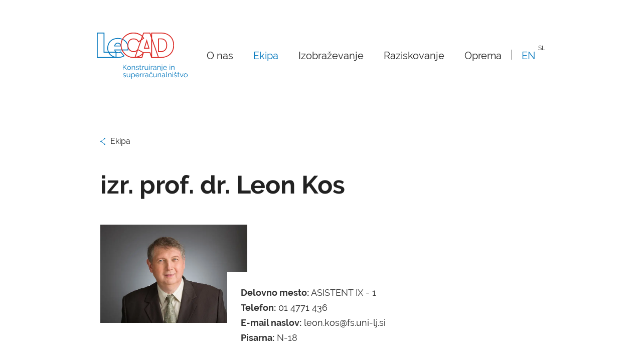

--- FILE ---
content_type: text/html; charset=UTF-8
request_url: https://www.lecad.si/sl/ekipa/2005020314311640/dr-leon-kos/
body_size: 12757
content:
<!DOCTYPE html>
<html lang="sl">
<head>		
	<title>dr. Kos Leon</title>

	<meta charset="UTF-8" />
	<meta property="og:type" content="website" />
	<meta property="og:url" content="https://www.lecad.si/sl/ekipa/2005020314311640dr-kosleon" />
	<meta property="og:title" content="dr. Kos Leon" />
	<meta property="og:description" content="Kot osrednji slovenski laboratorij na področju konstruiranja izdelkov bomo postali vodilni v Evropi na področju razvoja metod in tehnik za konstruiranje, razvoja nekovinskih mehanskih pogonov ter specialnih izdelkov in rešitev. To bomo dosegli z intenzivno uporabo superračunalnikov in drugih naprednih digitalnih tehnologij." />
	<meta property="og:image" content="https://www.lecad.si/images/backgrounds/ogimage.jpg" />

	<meta name="twitter:card" content="summary_large_image" />
	<meta name="twitter:url" content="https://www.lecad.si/sl/ekipa/2005020314311640dr-kosleon" />
	<meta name="twitter:title" content="dr. Kos Leon" />
	<meta name="twitter:description" content="Kot osrednji slovenski laboratorij na področju konstruiranja izdelkov bomo postali vodilni v Evropi na področju razvoja metod in tehnik za konstruiranje, razvoja nekovinskih mehanskih pogonov ter specialnih izdelkov in rešitev. To bomo dosegli z intenzivno uporabo superračunalnikov in drugih naprednih digitalnih tehnologij." />
	<meta name="twitter:image" content="https://www.lecad.si/images/backgrounds/ogimage.jpg" />

	<meta name="description" content="Kot osrednji slovenski laboratorij na področju konstruiranja izdelkov bomo postali vodilni v Evropi na področju razvoja metod in tehnik za konstruiranje, razvoja nekovinskih mehanskih pogonov ter specialnih izdelkov in rešitev. To bomo dosegli z intenzivno uporabo superračunalnikov in drugih naprednih digitalnih tehnologij." />
	<meta name="keywords" content="" />
	<meta name="copyright" content="Copyright Arctur d. o. o. Vse pravice pridržane." />
	<meta name="author" content="Arctur d.o.o." />
	<meta name="viewport" content="width=device-width, initial-scale=1, maximum-scale=1, user-scalable=no" />
	<meta http-equiv="X-UA-Compatible" content="IE=edge" />
	<meta name="google-site-verification" content="WZG1egdq7gdSs6lYarCBsu3qZGTwlHmxsfMUa94iHng" /><meta name="google-site-verification" content="uZDLsYPDC7yGWGX3qVPWbRnzSqvP7GUGCeJ04KpR1Xw" />	
	<link rel="apple-touch-icon" sizes="57x57" href="/apple-icon-57x57.png">
	<link rel="apple-touch-icon" sizes="60x60" href="/apple-icon-60x60.png">
	<link rel="apple-touch-icon" sizes="72x72" href="/apple-icon-72x72.png">
	<link rel="apple-touch-icon" sizes="76x76" href="/apple-icon-76x76.png">
	<link rel="apple-touch-icon" sizes="114x114" href="/apple-icon-114x114.png">
	<link rel="apple-touch-icon" sizes="120x120" href="/apple-icon-120x120.png">
	<link rel="apple-touch-icon" sizes="144x144" href="/apple-icon-144x144.png">
	<link rel="apple-touch-icon" sizes="152x152" href="/apple-icon-152x152.png">
	<link rel="apple-touch-icon" sizes="180x180" href="/apple-icon-180x180.png">
	<link rel="icon" type="image/png" sizes="192x192"  href="/android-icon-192x192.png">
	<link rel="icon" type="image/png" sizes="32x32" href="/favicon-32x32.png">
	<link rel="icon" type="image/png" sizes="96x96" href="/favicon-96x96.png">
	<link rel="icon" type="image/png" sizes="16x16" href="/favicon-16x16.png">
	<link rel="manifest" href="/manifest.json">
	<meta name="msapplication-TileColor" content="#ffffff">
	<meta name="msapplication-TileImage" content="/ms-icon-144x144.png">
	<meta name="theme-color" content="#ffffff">
	
	<link rel="canonical" href="https://www.lecad.si/sl/ekipa/2005020314311640dr-kosleon" />

	<link rel="stylesheet" type="text/css" href="/dist/dist.min.css?v=1641461291"/>	<link rel="stylesheet" type="text/css" href="/css/style.css?v=1660286989" />	
	<link rel="alternate" type="application/rss+xml" href="/rss/rss.php" title="Novice" />
		
	<script type="text/javascript" src="/dist/dist.min.js?v=1641461291"></script>	<script type="text/javascript" src="/js/scripts.min.js?v=1649236085"></script>	<script src="https://www.google.com/recaptcha/api.js?onload=captchaCallback&render=explicit&hl=sl" async defer></script></head><body id="body-content">
	<header>
	<div class="container">
		<div class="header-wrapper base-header">
			<nav class="navbar navbar-expand-lg navbar-light main-navigation"> 	<a class="navbar-brand" href="/sl"><img src="/images/assets/logo-slo.svg" class="img-fluid" alt="Header"></a>	<button class="custom-toggler navbar-toggler" type="button" data-toggle="collapse" 
								data-target="#bs-main-menu-collapse" aria-controls="bs-main-menu-collapse" aria-expanded="false" aria-label="Toggle navigation">		<span class="line-1"></span>		<span class="line-2"></span>		<span class="line-3"></span>	</button>	<div class="collapse navbar-collapse" id="bs-main-menu-collapse">		<ul id="main-menu-bootstrap" class="navbar-nav ml-auto"><li class="nav-item bs-level1 first"><a href="/sl/o-nas/" data-url-v-dir="o-nas" class="nav-link bs-level1" title="O nas">O&nbsp;nas</a></li>
<li class="nav-item bs-level1 bs-level1-open"><a href="/sl/ekipa/" data-url-v-dir="ekipa" class="nav-link bs-level1" title="Ekipa">Ekipa</a></li>
<li class="nav-item bs-level1"><a href="/sl/izobrazevanje/" data-url-v-dir="izobrazevanje" class="nav-link bs-level1" title="Izobraževanje">Izobraževanje</a></li>
<li class="nav-item bs-level1 dropdown"><a href="/sl/raziskovanje/projekti/" data-url-v-dir="raziskovanje" class="nav-link dropdown-toggle bs-level1" data-toggle="dropdown" role="button" aria-haspopup="true" aria-expanded="false"  title="Raziskovanje">Raziskovanje</a>
<ul class="dropdown-menu bs-level2">
<li class="nav-item bs-level2 first"><a href="/sl/raziskovanje/projekti/" data-url-v-dir="projekti" class="nav-link bs-level2" title="Projekti">Projekti</a></li>
<li class="nav-item bs-level2"><a href="/sl/raziskovanje/bibliografija/" data-url-v-dir="bibliografija" class="nav-link bs-level2" title="Bibliografija">Bibliografija</a></li>
<li class="nav-item bs-level2"><a href="/sl/raziskovanje/patenti/" data-url-v-dir="patenti" class="nav-link bs-level2" title="Patenti">Patenti</a></li>
<li class="nav-item bs-level2"><a href="/sl/raziskovanje/programska-koda/" data-url-v-dir="programska-koda" class="nav-link bs-level2" title="Programska koda">Programska&nbsp;koda</a></li>
</ul>
</li>
<li class="nav-item bs-level1"><a href="/sl/oprema/" data-url-v-dir="oprema" class="nav-link bs-level1" title="Oprema">Oprema</a></li>
<li class="nav-item bs-level1 lang"><a href="/en/team/2005020314311640/" title="en" data-url-v-dir="en" class="nav-link langselect bs-level1">EN</a><span class="current-lang">sl</span></li>		</ul>	</div></nav>		</div>
			</div>
</header>	<div class="container">
		<div class="row justify-content-center">	
			<main role="main" class="col-md-11">
                <div class="teamdetail">
    <div class="mb-5">
        <a href="/sl/ekipa/" title="Ekipa" class="backlink">Ekipa</a>
    </div>
    <h1 class="text-left">izr. prof. dr. Leon Kos</h1>
        <div class="row align-items-end no-gutters mt-5 mb-120">
        <div class="col-md-4">
                            <img src="/img/2022010614501865/mid/_DSC6218_FS_portreti_Leon_Kos_Foto_Janez_Marolt.jpg?m=1641477019" class="img-fluid">
                    </div>
        <div class="col-md-8 p-4 overlayimage">
            <p>
                <strong>Delovno mesto:</strong> ASISTENT IX - 1<br>                <strong>Telefon:</strong> <a href="tel:01 4771 436">01 4771 436</a><br>                <strong>E-mail naslov:</strong> <script type="text/javascript">mDec('ohrq1nrvCiv1xql0om1vl', '', '', 'leon.kos@fs.uni-lj.si');</script><br>                <strong>Pisarna:</strong> N-18<br>                            </p>
            
        </div>
    </div>
                    <h4>Projekti</h4>
        <div class="table-responsive">
            <table class="table projects">
                            <tr>
                    <td>2025-2027</td>
                    <td class="main-content">
                        <span class="title">Kvantni reševalnik za težke binarne kvadratične probleme</span>
                    </td>
                    <td class="cobiss-link"><a href="/sl/raziskovanje/projekti/2025091008274785/kvantni-resevalnik-za-tezke-binarne-kvadraticne-probleme/" target="_blank" class="tablelink" title="QBIQ">QBIQ</a></td>
                </tr>
                            <tr>
                    <td>2025-2027</td>
                    <td class="main-content">
                        <span class="title">Optimizacijsko ogrodje pridružene in umetne inteligence za optimizacijo kompleksnih večfizikalnih simulacijskih modelov</span>
                    </td>
                    <td class="cobiss-link"><a href="/sl/raziskovanje/projekti/2025091009422897/optimizacijsko-ogrodje-pridruzene-in-umetne-inteligence-za-optimizacijo-kompleksnih-vecfizikalnih-simulacijskih-modelov/" target="_blank" class="tablelink" title="A2FOMS">A2FOMS</a></td>
                </tr>
                            <tr>
                    <td>2024-2027</td>
                    <td class="main-content">
                        <span class="title">Delčna koda za heterogene računalniške arhitekture na ravni eksa</span>
                    </td>
                    <td class="cobiss-link"><a href="/sl/raziskovanje/projekti/2025011412571814/delcna-koda-za-heterogene-racunalniske-arhitekture-na-ravni-eksa/" target="_blank" class="tablelink" title="HEXAPIC">HEXAPIC</a></td>
                </tr>
                            <tr>
                    <td>2023-2026</td>
                    <td class="main-content">
                        <span class="title">Plasma Exascale-Performance Simulations CoE - Pushing flagship plasma simulations codes to tackle exascale-enabled Grand Challenges via performance optimisation and codesign</span>
                    </td>
                    <td class="cobiss-link"><a href="/sl/raziskovanje/projekti/2023010612024211/plasma-exascale-performance-simulations-coe-pushing-flagship-plasma-simulations-codes-to-tackle-exascale-enabled-grand-challenges-via-performance-optimisation-and-codesign/" target="_blank" class="tablelink" title="Plasma-PEPSC">Plasma-PEPSC</a></td>
                </tr>
                            <tr>
                    <td>2022-2024</td>
                    <td class="main-content">
                        <span class="title">  A robust and efficient framework for constrained optimization with complex, multi-physics simulation models </span>
                    </td>
                    <td class="cobiss-link"><a href="/sl/raziskovanje/projekti/2023010912035767/a-robust-and-efficient-framework-for-constrained-optimization-with-complex-multi-physics-simulation-models/" target="_blank" class="tablelink" title="CELSA">CELSA</a></td>
                </tr>
                            <tr>
                    <td>2022-2023</td>
                    <td class="main-content">
                        <span class="title">ITER Pulse Design Simulator Workflow</span>
                    </td>
                    <td class="cobiss-link"><a href="/sl/raziskovanje/projekti/2023010912191433/iter-pulse-design-simulator-workflow/" target="_blank" class="tablelink" title="ITER PDS-WF">ITER PDS-WF</a></td>
                </tr>
                            <tr>
                    <td>2020-2022</td>
                    <td class="main-content">
                        <span class="title">Integrated Modelling Analysis Suite</span>
                    </td>
                    <td class="cobiss-link"><a href="/sl/raziskovanje/projekti/2021120213501697/integrated-modelling-analysis-suite/" target="_blank" class="tablelink" title="ITER IMAS">ITER IMAS</a></td>
                </tr>
                        </table>
        </div>
                            <h4>Patenti</h4>
            <div class="table-responsive">
                <table class="table patents">
                                    <tr>
                        <td>2010</td>
                        <td class="main-content">
                            <span class="title">Povezovalni vozliščni element = Multiple vertex joint adapter : patentna prijava št. P-201000325</span>
                        </td>
                        <td class="cobiss-link"><a href="https://plus.cobiss.net/cobiss/si/sl/bib/11607835" target="_blank" class="tablelink" title="COBISS">COBISS</a></td>
                    </tr>
                                </table>
            </div>
                            <h4>Bibliografija</h4>
            <div class="table-responsive">
                <table class="table papers">
                                    <tr >
                        <td>2025</td>
                        <td class="main-content">
                            <span class="title">Introduction of a 3D global non-linear full-f particle-in-cell model for runaway electrons in JOREK</span>
                        </td>
                        <td class="cobiss-link"><a href="https://plus.cobiss.net/cobiss/si/sl/bib/238686467" target="_blank" class="tablelink" title="COBISS">COBISS</a></td>
                    </tr>
                                    <tr >
                        <td>2025</td>
                        <td class="main-content">
                            <span class="title">Runaway electron beam formation, vertical motion, termination and wall loads in EU-DEMO</span>
                        </td>
                        <td class="cobiss-link"><a href="https://plus.cobiss.net/cobiss/si/sl/bib/238694147" target="_blank" class="tablelink" title="COBISS">COBISS</a></td>
                    </tr>
                                    <tr >
                        <td>2025</td>
                        <td class="main-content">
                            <span class="title">The effect of vertical displacements on the runaway electron avalanche in ITER mitigated disruptions</span>
                        </td>
                        <td class="cobiss-link"><a href="https://plus.cobiss.net/cobiss/si/sl/bib/238760963" target="_blank" class="tablelink" title="COBISS">COBISS</a></td>
                    </tr>
                                    <tr >
                        <td>2025</td>
                        <td class="main-content">
                            <span class="title">Accelerating sheath particle-in-cell simulations with StarPU</span>
                        </td>
                        <td class="cobiss-link"><a href="https://plus.cobiss.net/cobiss/si/sl/bib/244993795" target="_blank" class="tablelink" title="COBISS">COBISS</a></td>
                    </tr>
                                    <tr >
                        <td>2025</td>
                        <td class="main-content">
                            <span class="title">Axisymmetric predictions for mitigated and vertically unstable disruptions in ITER with runaway electrons</span>
                        </td>
                        <td class="cobiss-link"><a href="https://plus.cobiss.net/cobiss/si/sl/bib/238705667" target="_blank" class="tablelink" title="COBISS">COBISS</a></td>
                    </tr>
                                    <tr >
                        <td>2025</td>
                        <td class="main-content">
                            <span class="title">Neural-Parareal: self-improving acceleration of fusion MHD simulations using time-parallelisation and neural operators</span>
                        </td>
                        <td class="cobiss-link"><a href="https://plus.cobiss.net/cobiss/si/sl/bib/238778627" target="_blank" class="tablelink" title="COBISS">COBISS</a></td>
                    </tr>
                                    <tr >
                        <td>2025</td>
                        <td class="main-content">
                            <span class="title">Predictive nonlinear MHD simulations of quiescent H-mode plasma in the HL-3 tokamak</span>
                        </td>
                        <td class="cobiss-link"><a href="https://plus.cobiss.net/cobiss/si/sl/bib/238719491" target="_blank" class="tablelink" title="COBISS">COBISS</a></td>
                    </tr>
                                    <tr >
                        <td>2025</td>
                        <td class="main-content">
                            <span class="title">Razvoj računskih orodij za napoved toplotnih obremenitev sten fuzijskih reaktorjev</span>
                        </td>
                        <td class="cobiss-link"><a href="https://plus.cobiss.net/cobiss/si/sl/bib/261592067" target="_blank" class="tablelink" title="COBISS">COBISS</a></td>
                    </tr>
                                    <tr >
                        <td>2025</td>
                        <td class="main-content">
                            <span class="title">Using high-performance computing for engineering innovation : the HPCFS infrastructure 2025 upgrade</span>
                        </td>
                        <td class="cobiss-link"><a href="https://plus.cobiss.net/cobiss/si/sl/bib/260678403" target="_blank" class="tablelink" title="COBISS">COBISS</a></td>
                    </tr>
                                    <tr >
                        <td>2025</td>
                        <td class="main-content">
                            <span class="title">Interpretive JOREK simulation of thermal quench triggered by massive gas injection in EAST disruptions</span>
                        </td>
                        <td class="cobiss-link"><a href="https://plus.cobiss.net/cobiss/si/sl/bib/238601219" target="_blank" class="tablelink" title="COBISS">COBISS</a></td>
                    </tr>
                                    <tr class="displaymore">
                        <td>2025</td>
                        <td class="main-content">
                            <span class="title">3D MHD modelling of plasmoid drift following massive material injection in a tokamak</span>
                        </td>
                        <td class="cobiss-link"><a href="https://plus.cobiss.net/cobiss/si/sl/bib/238739203" target="_blank" class="tablelink" title="COBISS">COBISS</a></td>
                    </tr>
                                    <tr class="displaymore">
                        <td>2025</td>
                        <td class="main-content">
                            <span class="title">On the theory of nonlinear landau damping</span>
                        </td>
                        <td class="cobiss-link"><a href="https://plus.cobiss.net/cobiss/si/sl/bib/238548995" target="_blank" class="tablelink" title="COBISS">COBISS</a></td>
                    </tr>
                                    <tr class="displaymore">
                        <td>2024</td>
                        <td class="main-content">
                            <span class="title">One-dimensional, multi-fluid model of the plasma-wall transition. 2, Negative ions</span>
                        </td>
                        <td class="cobiss-link"><a href="https://plus.cobiss.net/cobiss/si/sl/bib/195956483" target="_blank" class="tablelink" title="COBISS">COBISS</a></td>
                    </tr>
                                    <tr class="displaymore">
                        <td>2024</td>
                        <td class="main-content">
                            <span class="title">Implementation of matrix compression in the coupling of JOREK to realistic 3D conducting wall structures</span>
                        </td>
                        <td class="cobiss-link"><a href="https://plus.cobiss.net/cobiss/si/sl/bib/238884099" target="_blank" class="tablelink" title="COBISS">COBISS</a></td>
                    </tr>
                                    <tr class="displaymore">
                        <td>2024</td>
                        <td class="main-content">
                            <span class="title">Runaway electron fluid model extension in JOREK and ITER relevant benchmarks</span>
                        </td>
                        <td class="cobiss-link"><a href="https://plus.cobiss.net/cobiss/si/sl/bib/238895107" target="_blank" class="tablelink" title="COBISS">COBISS</a></td>
                    </tr>
                                    <tr class="displaymore">
                        <td>2024</td>
                        <td class="main-content">
                            <span class="title">One-dimensional multi-fluid model of the plasma wall transition</span>
                        </td>
                        <td class="cobiss-link"><a href="https://plus.cobiss.net/cobiss/si/sl/bib/186270979" target="_blank" class="tablelink" title="COBISS">COBISS</a></td>
                    </tr>
                                    <tr class="displaymore">
                        <td>2024</td>
                        <td class="main-content">
                            <span class="title">Non-linear MHD modelling of transients in tokamaks: a review of recent advances with the JOREK code</span>
                        </td>
                        <td class="cobiss-link"><a href="https://plus.cobiss.net/cobiss/si/sl/bib/210135811" target="_blank" class="tablelink" title="COBISS">COBISS</a></td>
                    </tr>
                                    <tr class="displaymore">
                        <td>2024</td>
                        <td class="main-content">
                            <span class="title">One-dimensional, multi-fluid model of the plasma wall transition. 1, Hot electrons</span>
                        </td>
                        <td class="cobiss-link"><a href="https://plus.cobiss.net/cobiss/si/sl/bib/191198211" target="_blank" class="tablelink" title="COBISS">COBISS</a></td>
                    </tr>
                                    <tr class="displaymore">
                        <td>2024</td>
                        <td class="main-content">
                            <span class="title">Non-linear MHD investigations of high-confinement regimes without type-I ELMs in ASDEX Upgrade and JT-60SA</span>
                        </td>
                        <td class="cobiss-link"><a href="https://plus.cobiss.net/cobiss/si/sl/bib/239237635" target="_blank" class="tablelink" title="COBISS">COBISS</a></td>
                    </tr>
                                    <tr class="displaymore">
                        <td>2024</td>
                        <td class="main-content">
                            <span class="title">Plasmoid drift and first wall heat deposition during ITER H-mode dual-SPIs in JOREK simulations</span>
                        </td>
                        <td class="cobiss-link"><a href="https://plus.cobiss.net/cobiss/si/sl/bib/239243267" target="_blank" class="tablelink" title="COBISS">COBISS</a></td>
                    </tr>
                                    <tr class="displaymore">
                        <td>2024</td>
                        <td class="main-content">
                            <span class="title">Unveiling performance insights and portability achievements between CUDA and SYCL for particle-in-cell codes on different GPU architectures</span>
                        </td>
                        <td class="cobiss-link"><a href="https://plus.cobiss.net/cobiss/si/sl/bib/245014531" target="_blank" class="tablelink" title="COBISS">COBISS</a></td>
                    </tr>
                                    <tr class="displaymore">
                        <td>2024</td>
                        <td class="main-content">
                            <span class="title">Eurofusion contributions to ITER nuclear operation</span>
                        </td>
                        <td class="cobiss-link"><a href="https://plus.cobiss.net/cobiss/si/sl/bib/189902083" target="_blank" class="tablelink" title="COBISS">COBISS</a></td>
                    </tr>
                                    <tr class="displaymore">
                        <td>2024</td>
                        <td class="main-content">
                            <span class="title">Nonlinear modeling of ELM mitigation with RMP on HL-2A</span>
                        </td>
                        <td class="cobiss-link"><a href="https://plus.cobiss.net/cobiss/si/sl/bib/238858243" target="_blank" class="tablelink" title="COBISS">COBISS</a></td>
                    </tr>
                                    <tr class="displaymore">
                        <td>2024</td>
                        <td class="main-content">
                            <span class="title">Transport characteristic evaluation of runaway electrons in an ITER disruption simulation</span>
                        </td>
                        <td class="cobiss-link"><a href="https://plus.cobiss.net/cobiss/si/sl/bib/238793731" target="_blank" class="tablelink" title="COBISS">COBISS</a></td>
                    </tr>
                                    <tr class="displaymore">
                        <td>2024</td>
                        <td class="main-content">
                            <span class="title">Assessment of runaway electron beam termination and impact in ITER</span>
                        </td>
                        <td class="cobiss-link"><a href="https://plus.cobiss.net/cobiss/si/sl/bib/239253251" target="_blank" class="tablelink" title="COBISS">COBISS</a></td>
                    </tr>
                                    <tr class="displaymore">
                        <td>2024</td>
                        <td class="main-content">
                            <span class="title">Simulation of neoclassical heavy impurity transport in ASDEX Upgrade with applied 3D magnetic fields using the nonlinear MHD code JOREK</span>
                        </td>
                        <td class="cobiss-link"><a href="https://plus.cobiss.net/cobiss/si/sl/bib/239259139" target="_blank" class="tablelink" title="COBISS">COBISS</a></td>
                    </tr>
                                    <tr class="displaymore">
                        <td>2024</td>
                        <td class="main-content">
                            <span class="title">Nonlinear MHD modeling of soft β limits in W7-AS</span>
                        </td>
                        <td class="cobiss-link"><a href="https://plus.cobiss.net/cobiss/si/sl/bib/239194371" target="_blank" class="tablelink" title="COBISS">COBISS</a></td>
                    </tr>
                                    <tr class="displaymore">
                        <td>2024</td>
                        <td class="main-content">
                            <span class="title">Assessment of the runaway electron load distribution in ITER during 3D MHD induced beam termination</span>
                        </td>
                        <td class="cobiss-link"><a href="https://plus.cobiss.net/cobiss/si/sl/bib/238939395" target="_blank" class="tablelink" title="COBISS">COBISS</a></td>
                    </tr>
                                    <tr class="displaymore">
                        <td>2024</td>
                        <td class="main-content">
                            <span class="title">Nonlinear MHD modeling of neon doped shattered pellet injection with JOREK and its comparison to experiments in KSTAR</span>
                        </td>
                        <td class="cobiss-link"><a href="https://plus.cobiss.net/cobiss/si/sl/bib/238875651" target="_blank" class="tablelink" title="COBISS">COBISS</a></td>
                    </tr>
                                    <tr class="displaymore">
                        <td>2023</td>
                        <td class="main-content">
                            <span class="title">OpenMP offloading and OpenACC programming model approach for object-oriented plasma device algorithms</span>
                        </td>
                        <td class="cobiss-link"><a href="https://plus.cobiss.net/cobiss/si/sl/bib/167184387" target="_blank" class="tablelink" title="COBISS">COBISS</a></td>
                    </tr>
                                    <tr class="displaymore">
                        <td>2023</td>
                        <td class="main-content">
                            <span class="title">On the origin of the plasma current spike during a tokamak disruption and its relation with magnetic stochasticity</span>
                        </td>
                        <td class="cobiss-link"><a href="https://plus.cobiss.net/cobiss/si/sl/bib/239407107" target="_blank" class="tablelink" title="COBISS">COBISS</a></td>
                    </tr>
                                    <tr class="displaymore">
                        <td>2023</td>
                        <td class="main-content">
                            <span class="title">Magnetohydrodynamic features and particle transport during thermal quench in HL-2A with density source</span>
                        </td>
                        <td class="cobiss-link"><a href="https://plus.cobiss.net/cobiss/si/sl/bib/239277059" target="_blank" class="tablelink" title="COBISS">COBISS</a></td>
                    </tr>
                                    <tr class="displaymore">
                        <td>2023</td>
                        <td class="main-content">
                            <span class="title">MHD simulations of formation, sustainment and loss of quiescent H-mode in the all-tungsten ASDEX Upgrade</span>
                        </td>
                        <td class="cobiss-link"><a href="https://plus.cobiss.net/cobiss/si/sl/bib/192947203" target="_blank" class="tablelink" title="COBISS">COBISS</a></td>
                    </tr>
                                    <tr class="displaymore">
                        <td>2023</td>
                        <td class="main-content">
                            <span class="title">Hybrid programming and multiple GPUs implementation for particle-in-cell</span>
                        </td>
                        <td class="cobiss-link"><a href="https://plus.cobiss.net/cobiss/si/sl/bib/166995715" target="_blank" class="tablelink" title="COBISS">COBISS</a></td>
                    </tr>
                                    <tr class="displaymore">
                        <td>2023</td>
                        <td class="main-content">
                            <span class="title">Experiments and non-linear MHD simulations of hot vertical displacement events in ASDEX-Upgrade</span>
                        </td>
                        <td class="cobiss-link"><a href="https://plus.cobiss.net/cobiss/si/sl/bib/239414531" target="_blank" class="tablelink" title="COBISS">COBISS</a></td>
                    </tr>
                                    <tr class="displaymore">
                        <td>2023</td>
                        <td class="main-content">
                            <span class="title">The mechanism of the global vertical force reduction in disruptions mitigated by massive material injection</span>
                        </td>
                        <td class="cobiss-link"><a href="https://plus.cobiss.net/cobiss/si/sl/bib/239284227" target="_blank" class="tablelink" title="COBISS">COBISS</a></td>
                    </tr>
                                    <tr class="displaymore">
                        <td>2023</td>
                        <td class="main-content">
                            <span class="title">Non-linear dynamics of the double tearing mode</span>
                        </td>
                        <td class="cobiss-link"><a href="https://plus.cobiss.net/cobiss/si/sl/bib/223234563" target="_blank" class="tablelink" title="COBISS">COBISS</a></td>
                    </tr>
                                    <tr class="displaymore">
                        <td>2023</td>
                        <td class="main-content">
                            <span class="title">Assessment of the ITER divertor bolometer diagnostic performance</span>
                        </td>
                        <td class="cobiss-link"><a href="https://plus.cobiss.net/cobiss/si/sl/bib/179865603" target="_blank" class="tablelink" title="COBISS">COBISS</a></td>
                    </tr>
                                    <tr class="displaymore">
                        <td>2023</td>
                        <td class="main-content">
                            <span class="title">Probing non-linear MHD stability of the EDA H-mode in ASDEX Upgrade</span>
                        </td>
                        <td class="cobiss-link"><a href="https://plus.cobiss.net/cobiss/si/sl/bib/194950659" target="_blank" class="tablelink" title="COBISS">COBISS</a></td>
                    </tr>
                                    <tr class="displaymore">
                        <td>2023</td>
                        <td class="main-content">
                            <span class="title">Collisional-radiative simulation of impurity assimilation, radiative collapse and MHD dynamics after ITER shattered pellet injection</span>
                        </td>
                        <td class="cobiss-link"><a href="https://plus.cobiss.net/cobiss/si/sl/bib/239324419" target="_blank" class="tablelink" title="COBISS">COBISS</a></td>
                    </tr>
                                    <tr class="displaymore">
                        <td>2023</td>
                        <td class="main-content">
                            <span class="title">Development of the neutral model in the nonlinear MHD code JOREK: application to E × B drifts in ITER PFPO-1 plasmas</span>
                        </td>
                        <td class="cobiss-link"><a href="https://plus.cobiss.net/cobiss/si/sl/bib/239331075" target="_blank" class="tablelink" title="COBISS">COBISS</a></td>
                    </tr>
                                    <tr class="displaymore">
                        <td>2023</td>
                        <td class="main-content">
                            <span class="title">Self-consistent coupling of JOREK and CARIDDI: on the electromagnetic interaction of 3D tokamak plasmas with 3D volumetric conductors</span>
                        </td>
                        <td class="cobiss-link"><a href="https://plus.cobiss.net/cobiss/si/sl/bib/239269635" target="_blank" class="tablelink" title="COBISS">COBISS</a></td>
                    </tr>
                                    <tr class="displaymore">
                        <td>2022</td>
                        <td class="main-content">
                            <span class="title">Non-linear MHD modelling of edge localized modes suppression by resonant magnetic perturbations in ITER</span>
                        </td>
                        <td class="cobiss-link"><a href="https://plus.cobiss.net/cobiss/si/sl/bib/239929091" target="_blank" class="tablelink" title="COBISS">COBISS</a></td>
                    </tr>
                                    <tr class="displaymore">
                        <td>2022</td>
                        <td class="main-content">
                            <span class="title">Non-axisymmetric MHD simulations of the current quench phase of ITER mitigated disruptions</span>
                        </td>
                        <td class="cobiss-link"><a href="https://plus.cobiss.net/cobiss/si/sl/bib/239936003" target="_blank" class="tablelink" title="COBISS">COBISS</a></td>
                    </tr>
                                    <tr class="displaymore">
                        <td>2022</td>
                        <td class="main-content">
                            <span class="title">First wall power flux management during plasma current ramp-up on ITER</span>
                        </td>
                        <td class="cobiss-link"><a href="https://plus.cobiss.net/cobiss/si/sl/bib/115549955" target="_blank" class="tablelink" title="COBISS">COBISS</a></td>
                    </tr>
                                    <tr class="displaymore">
                        <td>2022</td>
                        <td class="main-content">
                            <span class="title">A generalised formulation of G-continuous Bezier elements applied to non-linear MHD simulations</span>
                        </td>
                        <td class="cobiss-link"><a href="https://plus.cobiss.net/cobiss/si/sl/bib/240136195" target="_blank" class="tablelink" title="COBISS">COBISS</a></td>
                    </tr>
                                    <tr class="displaymore">
                        <td>2022</td>
                        <td class="main-content">
                            <span class="title">MHD simulations of small ELMs at low triangularity in ASDEX Upgrade</span>
                        </td>
                        <td class="cobiss-link"><a href="https://plus.cobiss.net/cobiss/si/sl/bib/197605379" target="_blank" class="tablelink" title="COBISS">COBISS</a></td>
                    </tr>
                                    <tr class="displaymore">
                        <td>2022</td>
                        <td class="main-content">
                            <span class="title">Nonlinear MHD modeling of n = 1 RMP-induced pedestal transport and mode coupling effects on ELM suppression in KSTAR</span>
                        </td>
                        <td class="cobiss-link"><a href="https://plus.cobiss.net/cobiss/si/sl/bib/239486467" target="_blank" class="tablelink" title="COBISS">COBISS</a></td>
                    </tr>
                                    <tr class="displaymore">
                        <td>2022</td>
                        <td class="main-content">
                            <span class="title">Product life cycle management - food and beverage industry perspective</span>
                        </td>
                        <td class="cobiss-link"><a href="https://plus.cobiss.net/cobiss/si/sl/bib/119361539" target="_blank" class="tablelink" title="COBISS">COBISS</a></td>
                    </tr>
                                    <tr class="displaymore">
                        <td>2022</td>
                        <td class="main-content">
                            <span class="title">Development and application of a hybrid MHD-kinetic model in JOREK</span>
                        </td>
                        <td class="cobiss-link"><a href="https://plus.cobiss.net/cobiss/si/sl/bib/239426819" target="_blank" class="tablelink" title="COBISS">COBISS</a></td>
                    </tr>
                                    <tr class="displaymore">
                        <td>2022</td>
                        <td class="main-content">
                            <span class="title">Hot-tail electrons' impact on assimilation and injection penetration of D2 shattered pellet injections</span>
                        </td>
                        <td class="cobiss-link"><a href="https://plus.cobiss.net/cobiss/si/sl/bib/239438339" target="_blank" class="tablelink" title="COBISS">COBISS</a></td>
                    </tr>
                                    <tr class="displaymore">
                        <td>2022</td>
                        <td class="main-content">
                            <span class="title">Modeling of saturated external MHD instabilities in tokamaks: a comparison of 3D free boundary equilibria and nonlinear stability calculations</span>
                        </td>
                        <td class="cobiss-link"><a href="https://plus.cobiss.net/cobiss/si/sl/bib/239506435" target="_blank" class="tablelink" title="COBISS">COBISS</a></td>
                    </tr>
                                    <tr class="displaymore">
                        <td>2022</td>
                        <td class="main-content">
                            <span class="title">Energy deposition and melt deformation on the ITER first wall due to disruptions and vertical displacement events</span>
                        </td>
                        <td class="cobiss-link"><a href="https://plus.cobiss.net/cobiss/si/sl/bib/93299971" target="_blank" class="tablelink" title="COBISS">COBISS</a></td>
                    </tr>
                                    <tr class="displaymore">
                        <td>2022</td>
                        <td class="main-content">
                            <span class="title">Kinetic effects in ITER scrape-off layer</span>
                        </td>
                        <td class="cobiss-link"><a href="https://plus.cobiss.net/cobiss/si/sl/bib/166773507" target="_blank" class="tablelink" title="COBISS">COBISS</a></td>
                    </tr>
                                    <tr class="displaymore">
                        <td>2022</td>
                        <td class="main-content">
                            <span class="title">On the role of preexisting MHD activity for the plasma response to massive deuterium injection</span>
                        </td>
                        <td class="cobiss-link"><a href="https://plus.cobiss.net/cobiss/si/sl/bib/185915139" target="_blank" class="tablelink" title="COBISS">COBISS</a></td>
                    </tr>
                                    <tr class="displaymore">
                        <td>2022</td>
                        <td class="main-content">
                            <span class="title">JOREK3D: an extension of the JOREK nonlinear MHD code to stellarators</span>
                        </td>
                        <td class="cobiss-link"><a href="https://plus.cobiss.net/cobiss/si/sl/bib/239918851" target="_blank" class="tablelink" title="COBISS">COBISS</a></td>
                    </tr>
                                    <tr class="displaymore">
                        <td>2022</td>
                        <td class="main-content">
                            <span class="title">Treatment of polar grid singularities in the bi-cubic Hermite-Bézier approximations: isoparametric finite element framework</span>
                        </td>
                        <td class="cobiss-link"><a href="https://plus.cobiss.net/cobiss/si/sl/bib/239461891" target="_blank" class="tablelink" title="COBISS">COBISS</a></td>
                    </tr>
                                    <tr class="displaymore">
                        <td>2021</td>
                        <td class="main-content">
                            <span class="title">Simulations of COMPASS vertical displacement events with a self-consistent model for halo currents including neutrals and sheath boundary conditions</span>
                        </td>
                        <td class="cobiss-link"><a href="https://plus.cobiss.net/cobiss/si/sl/bib/93326083" target="_blank" class="tablelink" title="COBISS">COBISS</a></td>
                    </tr>
                                    <tr class="displaymore">
                        <td>2021</td>
                        <td class="main-content">
                            <span class="title">Time-dependent behavior of a Debye sheath : lengthening and establishment of the stationary state</span>
                        </td>
                        <td class="cobiss-link"><a href="https://plus.cobiss.net/cobiss/si/sl/bib/69342467" target="_blank" class="tablelink" title="COBISS">COBISS</a></td>
                    </tr>
                                    <tr class="displaymore">
                        <td>2021</td>
                        <td class="main-content">
                            <span class="title">Reassessing energy deposition for the ITER 5 MA vertical displacement event with an improved DINA model</span>
                        </td>
                        <td class="cobiss-link"><a href="https://plus.cobiss.net/cobiss/si/sl/bib/78911747" target="_blank" class="tablelink" title="COBISS">COBISS</a></td>
                    </tr>
                                    <tr class="displaymore">
                        <td>2021</td>
                        <td class="main-content">
                            <span class="title">Magnetohydrodynamic simulations of runaway electron beam termination in JET</span>
                        </td>
                        <td class="cobiss-link"><a href="https://plus.cobiss.net/cobiss/si/sl/bib/93266691" target="_blank" class="tablelink" title="COBISS">COBISS</a></td>
                    </tr>
                                    <tr class="displaymore">
                        <td>2021</td>
                        <td class="main-content">
                            <span class="title">Testing of the new JOREK stellarator-capable model in the tokamak limit</span>
                        </td>
                        <td class="cobiss-link"><a href="https://plus.cobiss.net/cobiss/si/sl/bib/92945411" target="_blank" class="tablelink" title="COBISS">COBISS</a></td>
                    </tr>
                                    <tr class="displaymore">
                        <td>2021</td>
                        <td class="main-content">
                            <span class="title">Thermal quench and current profile relaxation dynamics in massive-material-injection-triggered tokamak disruptions</span>
                        </td>
                        <td class="cobiss-link"><a href="https://plus.cobiss.net/cobiss/si/sl/bib/92691203" target="_blank" class="tablelink" title="COBISS">COBISS</a></td>
                    </tr>
                                    <tr class="displaymore">
                        <td>2021</td>
                        <td class="main-content">
                            <span class="title">The JOREK non-linear extended MHD code and applications to large-scale instabilities and their control in magnetically confined fusion plasmas</span>
                        </td>
                        <td class="cobiss-link"><a href="https://plus.cobiss.net/cobiss/si/sl/bib/61762819" target="_blank" class="tablelink" title="COBISS">COBISS</a></td>
                    </tr>
                                    <tr class="displaymore">
                        <td>2021</td>
                        <td class="main-content">
                            <span class="title">Kinetic-fluid coupling simulations of ITER Type I ELM</span>
                        </td>
                        <td class="cobiss-link"><a href="https://plus.cobiss.net/cobiss/si/sl/bib/53572099" target="_blank" class="tablelink" title="COBISS">COBISS</a></td>
                    </tr>
                                    <tr class="displaymore">
                        <td>2021</td>
                        <td class="main-content">
                            <span class="title">Kinetic-fluid coupling time-dependent simulations of ITERDuring ELMs</span>
                        </td>
                        <td class="cobiss-link"><a href="https://plus.cobiss.net/cobiss/si/sl/bib/90732803" target="_blank" class="tablelink" title="COBISS">COBISS</a></td>
                    </tr>
                                    <tr class="displaymore">
                        <td>2021</td>
                        <td class="main-content">
                            <span class="title">Enhanced preconditioner for JOREK MHD solver</span>
                        </td>
                        <td class="cobiss-link"><a href="https://plus.cobiss.net/cobiss/si/sl/bib/92830211" target="_blank" class="tablelink" title="COBISS">COBISS</a></td>
                    </tr>
                                    <tr class="displaymore">
                        <td>2021</td>
                        <td class="main-content">
                            <span class="title">Collisional-radiative non-equilibrium impurity treatment for JOREK simulations</span>
                        </td>
                        <td class="cobiss-link"><a href="https://plus.cobiss.net/cobiss/si/sl/bib/92842243" target="_blank" class="tablelink" title="COBISS">COBISS</a></td>
                    </tr>
                                    <tr class="displaymore">
                        <td>2021</td>
                        <td class="main-content">
                            <span class="title">Assessment of plasma power deposition on the ITER ICRH antennas</span>
                        </td>
                        <td class="cobiss-link"><a href="https://plus.cobiss.net/cobiss/si/sl/bib/78883331" target="_blank" class="tablelink" title="COBISS">COBISS</a></td>
                    </tr>
                                    <tr class="displaymore">
                        <td>2021</td>
                        <td class="main-content">
                            <span class="title">Comparing spontaneous and pellet-triggered ELMs via non-linear extended MHD simulations</span>
                        </td>
                        <td class="cobiss-link"><a href="https://plus.cobiss.net/cobiss/si/sl/bib/92915715" target="_blank" class="tablelink" title="COBISS">COBISS</a></td>
                    </tr>
                                    <tr class="displaymore">
                        <td>2021</td>
                        <td class="main-content">
                            <span class="title">Particle-in-cell code for GPU systems</span>
                        </td>
                        <td class="cobiss-link"><a href="https://plus.cobiss.net/cobiss/si/sl/bib/90622723" target="_blank" class="tablelink" title="COBISS">COBISS</a></td>
                    </tr>
                                    <tr class="displaymore">
                        <td>2021</td>
                        <td class="main-content">
                            <span class="title">Assessment of power deposition on plasma facing components inside WEST tokamak</span>
                        </td>
                        <td class="cobiss-link"><a href="https://plus.cobiss.net/cobiss/si/sl/bib/179884035" target="_blank" class="tablelink" title="COBISS">COBISS</a></td>
                    </tr>
                                    <tr class="displaymore">
                        <td>2021</td>
                        <td class="main-content">
                            <span class="title">Transition from no-ELM response to pellet ELM triggering during pedestal build-up : insights from extended MHD simulations</span>
                        </td>
                        <td class="cobiss-link"><a href="https://plus.cobiss.net/cobiss/si/sl/bib/93250307" target="_blank" class="tablelink" title="COBISS">COBISS</a></td>
                    </tr>
                                    <tr class="displaymore">
                        <td>2020</td>
                        <td class="main-content">
                            <span class="title">Time-dependent boundary conditions during ELMs in ITER plasma</span>
                        </td>
                        <td class="cobiss-link"><a href="https://plus.cobiss.net/cobiss/si/sl/bib/17566979" target="_blank" class="tablelink" title="COBISS">COBISS</a></td>
                    </tr>
                                    <tr class="displaymore">
                        <td>2020</td>
                        <td class="main-content">
                            <span class="title">Time-dependent kinetic factors in ITER scrape-off-layer</span>
                        </td>
                        <td class="cobiss-link"><a href="https://plus.cobiss.net/cobiss/si/sl/bib/49095171" target="_blank" class="tablelink" title="COBISS">COBISS</a></td>
                    </tr>
                                    <tr class="displaymore">
                        <td>2020</td>
                        <td class="main-content">
                            <span class="title">First wall energy deposition during vertical displacement events on ITER</span>
                        </td>
                        <td class="cobiss-link"><a href="https://plus.cobiss.net/cobiss/si/sl/bib/28850179" target="_blank" class="tablelink" title="COBISS">COBISS</a></td>
                    </tr>
                                    <tr class="displaymore">
                        <td>2020</td>
                        <td class="main-content">
                            <span class="title">Validation of a real-time model-based approach for ITER first wall heat flux control on the TCV tokamak</span>
                        </td>
                        <td class="cobiss-link"><a href="https://plus.cobiss.net/cobiss/si/sl/bib/18364675" target="_blank" class="tablelink" title="COBISS">COBISS</a></td>
                    </tr>
                                    <tr class="displaymore">
                        <td>2020</td>
                        <td class="main-content">
                            <span class="title">Modernization of the PIC codes for exascale plasma simulation</span>
                        </td>
                        <td class="cobiss-link"><a href="https://plus.cobiss.net/cobiss/si/sl/bib/39668995" target="_blank" class="tablelink" title="COBISS">COBISS</a></td>
                    </tr>
                                    <tr class="displaymore">
                        <td>2020</td>
                        <td class="main-content">
                            <span class="title">Post-processing for ITER scrape-off layer plasma simulations (SOLPS-ITER) in IMAS framework</span>
                        </td>
                        <td class="cobiss-link"><a href="https://plus.cobiss.net/cobiss/si/sl/bib/16886787" target="_blank" class="tablelink" title="COBISS">COBISS</a></td>
                    </tr>
                                    <tr class="displaymore">
                        <td>2020</td>
                        <td class="main-content">
                            <span class="title">Time-dependent kinetic theory of the plasma-wall transition layer in a weakly ionized plasma</span>
                        </td>
                        <td class="cobiss-link"><a href="https://plus.cobiss.net/cobiss/si/sl/bib/17064475" target="_blank" class="tablelink" title="COBISS">COBISS</a></td>
                    </tr>
                                    <tr class="displaymore">
                        <td>2020</td>
                        <td class="main-content">
                            <span class="title">A framework for the assessment and control of ITER main chamber heat loads</span>
                        </td>
                        <td class="cobiss-link"><a href="https://plus.cobiss.net/cobiss/si/sl/bib/17034011" target="_blank" class="tablelink" title="COBISS">COBISS</a></td>
                    </tr>
                                    <tr class="displaymore">
                        <td>2019</td>
                        <td class="main-content">
                            <span class="title">Thermal modelling of ITER first wall</span>
                        </td>
                        <td class="cobiss-link"><a href="https://plus.cobiss.net/cobiss/si/sl/bib/179876867" target="_blank" class="tablelink" title="COBISS">COBISS</a></td>
                    </tr>
                                    <tr class="displaymore">
                        <td>2019</td>
                        <td class="main-content">
                            <span class="title">Krmiljenje dvomotornega asinhronskega sklopa za testiranje življenske [!] dobe polimernih zobnikov = Control of coupled asynchronous drives for fatigue test rig of polymer gears</span>
                        </td>
                        <td class="cobiss-link"><a href="https://plus.cobiss.net/cobiss/si/sl/bib/17106459" target="_blank" class="tablelink" title="COBISS">COBISS</a></td>
                    </tr>
                                    <tr class="displaymore">
                        <td>2019</td>
                        <td class="main-content">
                            <span class="title">SMITER : a field-line tracing environment for ITER</span>
                        </td>
                        <td class="cobiss-link"><a href="https://plus.cobiss.net/cobiss/si/sl/bib/16530203" target="_blank" class="tablelink" title="COBISS">COBISS</a></td>
                    </tr>
                                    <tr class="displaymore">
                        <td>2019</td>
                        <td class="main-content">
                            <span class="title">A new analytic solution to the collision-free plasma equation withwarm ions</span>
                        </td>
                        <td class="cobiss-link"><a href="https://plus.cobiss.net/cobiss/si/sl/bib/16743195" target="_blank" class="tablelink" title="COBISS">COBISS</a></td>
                    </tr>
                                    <tr class="displaymore">
                        <td>2019</td>
                        <td class="main-content">
                            <span class="title">Towards a universal collision-free sheath solution with warm ions</span>
                        </td>
                        <td class="cobiss-link"><a href="https://plus.cobiss.net/cobiss/si/sl/bib/16743451" target="_blank" class="tablelink" title="COBISS">COBISS</a></td>
                    </tr>
                                    <tr class="displaymore">
                        <td>2019</td>
                        <td class="main-content">
                            <span class="title">ITER plasma sheath characteristics during ELMs</span>
                        </td>
                        <td class="cobiss-link"><a href="https://plus.cobiss.net/cobiss/si/sl/bib/16743707" target="_blank" class="tablelink" title="COBISS">COBISS</a></td>
                    </tr>
                                    <tr class="displaymore">
                        <td>2019</td>
                        <td class="main-content">
                            <span class="title">Experimental implementation of a real-time power flux estimator for the ITER first wall on the TCV tokamak</span>
                        </td>
                        <td class="cobiss-link"><a href="https://plus.cobiss.net/cobiss/si/sl/bib/16703771" target="_blank" class="tablelink" title="COBISS">COBISS</a></td>
                    </tr>
                                    <tr class="displaymore">
                        <td>2019</td>
                        <td class="main-content">
                            <span class="title">Time-dependent boundary conditions during type I ELM in ITER scrape-off-layer</span>
                        </td>
                        <td class="cobiss-link"><a href="https://plus.cobiss.net/cobiss/si/sl/bib/17036059" target="_blank" class="tablelink" title="COBISS">COBISS</a></td>
                    </tr>
                                    <tr class="displaymore">
                        <td>2019</td>
                        <td class="main-content">
                            <span class="title">The initial step towards JOREK integration in IMAS</span>
                        </td>
                        <td class="cobiss-link"><a href="https://plus.cobiss.net/cobiss/si/sl/bib/17036315" target="_blank" class="tablelink" title="COBISS">COBISS</a></td>
                    </tr>
                                    <tr class="displaymore">
                        <td>2018</td>
                        <td class="main-content">
                            <span class="title">3D tokamak Wall description within ITER Integrated Modelling and Analysis (IMAS) framework</span>
                        </td>
                        <td class="cobiss-link"><a href="https://plus.cobiss.net/cobiss/si/sl/bib/16457499" target="_blank" class="tablelink" title="COBISS">COBISS</a></td>
                    </tr>
                                    <tr class="displaymore">
                        <td>2018</td>
                        <td class="main-content">
                            <span class="title">Kinetic simulations of ITER scrape-off layer</span>
                        </td>
                        <td class="cobiss-link"><a href="https://plus.cobiss.net/cobiss/si/sl/bib/16529947" target="_blank" class="tablelink" title="COBISS">COBISS</a></td>
                    </tr>
                                    <tr class="displaymore">
                        <td>2018</td>
                        <td class="main-content">
                            <span class="title">Implementation of 3-D effects of the ITER plasma-facing components in a 2-D real-time model-based approach for wall heat flux control on ITER</span>
                        </td>
                        <td class="cobiss-link"><a href="https://plus.cobiss.net/cobiss/si/sl/bib/16467227" target="_blank" class="tablelink" title="COBISS">COBISS</a></td>
                    </tr>
                                    <tr class="displaymore">
                        <td>2018</td>
                        <td class="main-content">
                            <span class="title">Theory of ion-matrix-sheath dynamics</span>
                        </td>
                        <td class="cobiss-link"><a href="https://plus.cobiss.net/cobiss/si/sl/bib/15819547" target="_blank" class="tablelink" title="COBISS">COBISS</a></td>
                    </tr>
                                    <tr class="displaymore">
                        <td>2018</td>
                        <td class="main-content">
                            <span class="title">Introduction to the theory and application of a unified Bohm criterion for arbitrary-ion-temperature collision-free plasmas with finite Debye lengths</span>
                        </td>
                        <td class="cobiss-link"><a href="https://plus.cobiss.net/cobiss/si/sl/bib/16310555" target="_blank" class="tablelink" title="COBISS">COBISS</a></td>
                    </tr>
                                    <tr class="displaymore">
                        <td>2018</td>
                        <td class="main-content">
                            <span class="title">SMITER for IMAS</span>
                        </td>
                        <td class="cobiss-link"><a href="https://plus.cobiss.net/cobiss/si/sl/bib/17036827" target="_blank" class="tablelink" title="COBISS">COBISS</a></td>
                    </tr>
                                    <tr class="displaymore">
                        <td>2018</td>
                        <td class="main-content">
                            <span class="title">Modeling and simulations of plasma and sheath edges in warm-ion collision-free discharges</span>
                        </td>
                        <td class="cobiss-link"><a href="https://plus.cobiss.net/cobiss/si/sl/bib/12219988" target="_blank" class="tablelink" title="COBISS">COBISS</a></td>
                    </tr>
                                    <tr class="displaymore">
                        <td>2018</td>
                        <td class="main-content">
                            <span class="title">On universal properties of the plasma-sheath transition and large-size sheath structures</span>
                        </td>
                        <td class="cobiss-link"><a href="https://plus.cobiss.net/cobiss/si/sl/bib/12163924" target="_blank" class="tablelink" title="COBISS">COBISS</a></td>
                    </tr>
                                    <tr class="displaymore">
                        <td>2018</td>
                        <td class="main-content">
                            <span class="title">Kinetic effects during ELMs in ITER scrape-off layer</span>
                        </td>
                        <td class="cobiss-link"><a href="https://plus.cobiss.net/cobiss/si/sl/bib/12297300" target="_blank" class="tablelink" title="COBISS">COBISS</a></td>
                    </tr>
                                    <tr class="displaymore">
                        <td>2017</td>
                        <td class="main-content">
                            <span class="title">PIC kinetic modelling for ELM transport in the scrape-off layer</span>
                        </td>
                        <td class="cobiss-link"><a href="https://plus.cobiss.net/cobiss/si/sl/bib/15845403" target="_blank" class="tablelink" title="COBISS">COBISS</a></td>
                    </tr>
                                    <tr class="displaymore">
                        <td>2017</td>
                        <td class="main-content">
                            <span class="title">CAD model preparation in SMITER 3D field line tracing code</span>
                        </td>
                        <td class="cobiss-link"><a href="https://plus.cobiss.net/cobiss/si/sl/bib/15845659" target="_blank" class="tablelink" title="COBISS">COBISS</a></td>
                    </tr>
                                    <tr class="displaymore">
                        <td>2017</td>
                        <td class="main-content">
                            <span class="title">IMAS for SOLPS-ITER</span>
                        </td>
                        <td class="cobiss-link"><a href="https://plus.cobiss.net/cobiss/si/sl/bib/15845915" target="_blank" class="tablelink" title="COBISS">COBISS</a></td>
                    </tr>
                                    <tr class="displaymore">
                        <td>2017</td>
                        <td class="main-content">
                            <span class="title">SOLPS coupled fluid-kinetic modelling of hydrogen low power plasma in ITER Divertor</span>
                        </td>
                        <td class="cobiss-link"><a href="https://plus.cobiss.net/cobiss/si/sl/bib/15846171" target="_blank" class="tablelink" title="COBISS">COBISS</a></td>
                    </tr>
                                    <tr class="displaymore">
                        <td>2016</td>
                        <td class="main-content">
                            <span class="title">CAD data storage and access in IDAM</span>
                        </td>
                        <td class="cobiss-link"><a href="https://plus.cobiss.net/cobiss/si/sl/bib/15297307" target="_blank" class="tablelink" title="COBISS">COBISS</a></td>
                    </tr>
                                    <tr class="displaymore">
                        <td>2016</td>
                        <td class="main-content">
                            <span class="title">SOLPS-ITER dashboard</span>
                        </td>
                        <td class="cobiss-link"><a href="https://plus.cobiss.net/cobiss/si/sl/bib/15297563" target="_blank" class="tablelink" title="COBISS">COBISS</a></td>
                    </tr>
                                    <tr class="displaymore">
                        <td>2016</td>
                        <td class="main-content">
                            <span class="title">Stability of the Tonks-Langmuir discharge pre-sheath</span>
                        </td>
                        <td class="cobiss-link"><a href="https://plus.cobiss.net/cobiss/si/sl/bib/14587675" target="_blank" class="tablelink" title="COBISS">COBISS</a></td>
                    </tr>
                                    <tr class="displaymore">
                        <td>2016</td>
                        <td class="main-content">
                            <span class="title">A CAD service for fusion physics codes</span>
                        </td>
                        <td class="cobiss-link"><a href="https://plus.cobiss.net/cobiss/si/sl/bib/14937371" target="_blank" class="tablelink" title="COBISS">COBISS</a></td>
                    </tr>
                                    <tr class="displaymore">
                        <td>2015</td>
                        <td class="main-content">
                            <span class="title">Unified Bohm criterion</span>
                        </td>
                        <td class="cobiss-link"><a href="https://plus.cobiss.net/cobiss/si/sl/bib/14168603" target="_blank" class="tablelink" title="COBISS">COBISS</a></td>
                    </tr>
                                    <tr class="displaymore">
                        <td>2015</td>
                        <td class="main-content">
                            <span class="title">Interfacing of CAD models to a common fusion modelling grid description</span>
                        </td>
                        <td class="cobiss-link"><a href="https://plus.cobiss.net/cobiss/si/sl/bib/14480411" target="_blank" class="tablelink" title="COBISS">COBISS</a></td>
                    </tr>
                                    <tr class="displaymore">
                        <td>2015</td>
                        <td class="main-content">
                            <span class="title">Visualisation of fusion related models stored in general grid description</span>
                        </td>
                        <td class="cobiss-link"><a href="https://plus.cobiss.net/cobiss/si/sl/bib/14480667" target="_blank" class="tablelink" title="COBISS">COBISS</a></td>
                    </tr>
                                    <tr class="displaymore">
                        <td>2014</td>
                        <td class="main-content">
                            <span class="title">A unified analysis of plasma-sheath transition in the Tonks-Langmuir model with warm ion source</span>
                        </td>
                        <td class="cobiss-link"><a href="https://plus.cobiss.net/cobiss/si/sl/bib/13636379" target="_blank" class="tablelink" title="COBISS">COBISS</a></td>
                    </tr>
                                    <tr class="displaymore">
                        <td>2014</td>
                        <td class="main-content">
                            <span class="title">Post-optimization of free-form support structures</span>
                        </td>
                        <td class="cobiss-link"><a href="https://plus.cobiss.net/cobiss/si/sl/bib/13483291" target="_blank" class="tablelink" title="COBISS">COBISS</a></td>
                    </tr>
                                    <tr class="displaymore">
                        <td>2014</td>
                        <td class="main-content">
                            <span class="title">Visualization support for code development in EUROfusion Integrated modelling</span>
                        </td>
                        <td class="cobiss-link"><a href="https://plus.cobiss.net/cobiss/si/sl/bib/13493787" target="_blank" class="tablelink" title="COBISS">COBISS</a></td>
                    </tr>
                                    <tr class="displaymore">
                        <td>2014</td>
                        <td class="main-content">
                            <span class="title">Comprehensive kinetic analysis of the plasma-wall transition layer in a strongly tilted magnetic field</span>
                        </td>
                        <td class="cobiss-link"><a href="https://plus.cobiss.net/cobiss/si/sl/bib/13954331" target="_blank" class="tablelink" title="COBISS">COBISS</a></td>
                    </tr>
                                    <tr class="displaymore">
                        <td>2014</td>
                        <td class="main-content">
                            <span class="title">Advanced visualization tools for EFDA Integrated Tokamak Modelling framework</span>
                        </td>
                        <td class="cobiss-link"><a href="https://plus.cobiss.net/cobiss/si/sl/bib/13955355" target="_blank" class="tablelink" title="COBISS">COBISS</a></td>
                    </tr>
                                    <tr class="displaymore">
                        <td>2014</td>
                        <td class="main-content">
                            <span class="title">Integrated Tokamak Modelling with externally coupled core and edge transport codes</span>
                        </td>
                        <td class="cobiss-link"><a href="https://plus.cobiss.net/cobiss/si/sl/bib/13955867" target="_blank" class="tablelink" title="COBISS">COBISS</a></td>
                    </tr>
                                    <tr class="displaymore">
                        <td>2014</td>
                        <td class="main-content">
                            <span class="title">Visualization support with Kepler actors and visit UAL plugin within ITM advanced visualisation tools</span>
                        </td>
                        <td class="cobiss-link"><a href="https://plus.cobiss.net/cobiss/si/sl/bib/13956379" target="_blank" class="tablelink" title="COBISS">COBISS</a></td>
                    </tr>
                                    <tr class="displaymore">
                        <td>2014</td>
                        <td class="main-content">
                            <span class="title">Visualization schema for fusion data structures</span>
                        </td>
                        <td class="cobiss-link"><a href="https://plus.cobiss.net/cobiss/si/sl/bib/13956891" target="_blank" class="tablelink" title="COBISS">COBISS</a></td>
                    </tr>
                                    <tr class="displaymore">
                        <td>2014</td>
                        <td class="main-content">
                            <span class="title">Stability of the pre-sheath in the Tonks-Langmuir discharge</span>
                        </td>
                        <td class="cobiss-link"><a href="https://plus.cobiss.net/cobiss/si/sl/bib/13958683" target="_blank" class="tablelink" title="COBISS">COBISS</a></td>
                    </tr>
                                    <tr class="displaymore">
                        <td>2014</td>
                        <td class="main-content">
                            <span class="title">The European Integrated Tokamak Modelling (ITM) effort : achievements and first physics results</span>
                        </td>
                        <td class="cobiss-link"><a href="https://plus.cobiss.net/cobiss/si/sl/bib/27898919" target="_blank" class="tablelink" title="COBISS">COBISS</a></td>
                    </tr>
                                    <tr class="displaymore">
                        <td>2013</td>
                        <td class="main-content">
                            <span class="title">Debye-sheath properties in the Tonks-Langmuir discharge with warm neutrals</span>
                        </td>
                        <td class="cobiss-link"><a href="https://plus.cobiss.net/cobiss/si/sl/bib/13377819" target="_blank" class="tablelink" title="COBISS">COBISS</a></td>
                    </tr>
                                    <tr class="displaymore">
                        <td>2013</td>
                        <td class="main-content">
                            <span class="title">Towards possible control of plasma outflow in fusion-relevant devices via employing virtual terminating surfaces</span>
                        </td>
                        <td class="cobiss-link"><a href="https://plus.cobiss.net/cobiss/si/sl/bib/13378075" target="_blank" class="tablelink" title="COBISS">COBISS</a></td>
                    </tr>
                                    <tr class="displaymore">
                        <td>2013</td>
                        <td class="main-content">
                            <span class="title">Unified approach to visualizations within the european integrated tokamak modelling framework</span>
                        </td>
                        <td class="cobiss-link"><a href="https://plus.cobiss.net/cobiss/si/sl/bib/13378331" target="_blank" class="tablelink" title="COBISS">COBISS</a></td>
                    </tr>
                                    <tr class="displaymore">
                        <td>2013</td>
                        <td class="main-content">
                            <span class="title">Ion-sound velocity at the plasma edge in fusion-relevant plasmas</span>
                        </td>
                        <td class="cobiss-link"><a href="https://plus.cobiss.net/cobiss/si/sl/bib/12638491" target="_blank" class="tablelink" title="COBISS">COBISS</a></td>
                    </tr>
                                    <tr class="displaymore">
                        <td>2013</td>
                        <td class="main-content">
                            <span class="title">The non-marginal Bohm condition in the collisionless plasma diode</span>
                        </td>
                        <td class="cobiss-link"><a href="https://plus.cobiss.net/cobiss/si/sl/bib/13035035" target="_blank" class="tablelink" title="COBISS">COBISS</a></td>
                    </tr>
                                    <tr class="displaymore">
                        <td>2013</td>
                        <td class="main-content">
                            <span class="title">Sheath formation in front of a negative electrode close to plasma potential studied by PIC simulations</span>
                        </td>
                        <td class="cobiss-link"><a href="https://plus.cobiss.net/cobiss/si/sl/bib/10154836" target="_blank" class="tablelink" title="COBISS">COBISS</a></td>
                    </tr>
                                    <tr class="displaymore">
                        <td>2013</td>
                        <td class="main-content">
                            <span class="title">Ionization front in a gas-filled diode during electrical breakdown</span>
                        </td>
                        <td class="cobiss-link"><a href="https://plus.cobiss.net/cobiss/si/sl/bib/10155604" target="_blank" class="tablelink" title="COBISS">COBISS</a></td>
                    </tr>
                                    <tr class="displaymore">
                        <td>2012</td>
                        <td class="main-content">
                            <span class="title">Warm plasma-boundary properties</span>
                        </td>
                        <td class="cobiss-link"><a href="https://plus.cobiss.net/cobiss/si/sl/bib/12651547" target="_blank" class="tablelink" title="COBISS">COBISS</a></td>
                    </tr>
                                    <tr class="displaymore">
                        <td>2012</td>
                        <td class="main-content">
                            <span class="title">Extension of the visualization capabilities within the european integrated tokamak modelling platform</span>
                        </td>
                        <td class="cobiss-link"><a href="https://plus.cobiss.net/cobiss/si/sl/bib/12652059" target="_blank" class="tablelink" title="COBISS">COBISS</a></td>
                    </tr>
                                    <tr class="displaymore">
                        <td>2012</td>
                        <td class="main-content">
                            <span class="title">Analytic properties of the sheath solution with warm ions</span>
                        </td>
                        <td class="cobiss-link"><a href="https://plus.cobiss.net/cobiss/si/sl/bib/12395035" target="_blank" class="tablelink" title="COBISS">COBISS</a></td>
                    </tr>
                                    <tr class="displaymore">
                        <td>2012</td>
                        <td class="main-content">
                            <span class="title">Analytic solution to the plasma equation with warm ions</span>
                        </td>
                        <td class="cobiss-link"><a href="https://plus.cobiss.net/cobiss/si/sl/bib/12395291" target="_blank" class="tablelink" title="COBISS">COBISS</a></td>
                    </tr>
                                    <tr class="displaymore">
                        <td>2012</td>
                        <td class="main-content">
                            <span class="title">Ubiquitous curtain-wall assembly-support by mobile computing and total stationfirst</span>
                        </td>
                        <td class="cobiss-link"><a href="https://plus.cobiss.net/cobiss/si/sl/bib/12333083" target="_blank" class="tablelink" title="COBISS">COBISS</a></td>
                    </tr>
                                    <tr class="displaymore">
                        <td>2012</td>
                        <td class="main-content">
                            <span class="title">Global minimization of vertex height differences for freeform architectural design</span>
                        </td>
                        <td class="cobiss-link"><a href="https://plus.cobiss.net/cobiss/si/sl/bib/12476955" target="_blank" class="tablelink" title="COBISS">COBISS</a></td>
                    </tr>
                                    <tr class="displaymore">
                        <td>2012</td>
                        <td class="main-content">
                            <span class="title">Global optimization of freeform support structures</span>
                        </td>
                        <td class="cobiss-link"><a href="https://plus.cobiss.net/cobiss/si/sl/bib/12384283" target="_blank" class="tablelink" title="COBISS">COBISS</a></td>
                    </tr>
                                    <tr class="displaymore">
                        <td>2011</td>
                        <td class="main-content">
                            <span class="title">Application of a Hybrid Genetic Algorithm for cutting with particular stock</span>
                        </td>
                        <td class="cobiss-link"><a href="https://plus.cobiss.net/cobiss/si/sl/bib/12067611" target="_blank" class="tablelink" title="COBISS">COBISS</a></td>
                    </tr>
                                    <tr class="displaymore">
                        <td>2011</td>
                        <td class="main-content">
                            <span class="title">Mesh smoothing with global optimization under constraints</span>
                        </td>
                        <td class="cobiss-link"><a href="https://plus.cobiss.net/cobiss/si/sl/bib/11951643" target="_blank" class="tablelink" title="COBISS">COBISS</a></td>
                    </tr>
                                    <tr class="displaymore">
                        <td>2011</td>
                        <td class="main-content">
                            <span class="title">Simulacija in optimizacija vozliščnega izenačevanja virtualnih 3-D elementov za proste oblike strešnih konstrukcij</span>
                        </td>
                        <td class="cobiss-link"><a href="https://plus.cobiss.net/cobiss/si/sl/bib/12019739" target="_blank" class="tablelink" title="COBISS">COBISS</a></td>
                    </tr>
                                    <tr class="displaymore">
                        <td>2011</td>
                        <td class="main-content">
                            <span class="title">Particle in cell simulations on the effects of electrically biased grid to the plasma parameters</span>
                        </td>
                        <td class="cobiss-link"><a href="https://plus.cobiss.net/cobiss/si/sl/bib/12019995" target="_blank" class="tablelink" title="COBISS">COBISS</a></td>
                    </tr>
                                    <tr class="displaymore">
                        <td>2011</td>
                        <td class="main-content">
                            <span class="title">Segmentacija rentgenskih posnetkov obutve</span>
                        </td>
                        <td class="cobiss-link"><a href="https://plus.cobiss.net/cobiss/si/sl/bib/12020507" target="_blank" class="tablelink" title="COBISS">COBISS</a></td>
                    </tr>
                                    <tr class="displaymore">
                        <td>2011</td>
                        <td class="main-content">
                            <span class="title">Thermodynamic plasma properties near the sheath edge in kinetic Tonks-Langmuir model with finite ion source temperatures</span>
                        </td>
                        <td class="cobiss-link"><a href="https://plus.cobiss.net/cobiss/si/sl/bib/11829019" target="_blank" class="tablelink" title="COBISS">COBISS</a></td>
                    </tr>
                                    <tr class="displaymore">
                        <td>2011</td>
                        <td class="main-content">
                            <span class="title">Ion-sound velocity at the plasma edge in fusion-relevant plasmas</span>
                        </td>
                        <td class="cobiss-link"><a href="https://plus.cobiss.net/cobiss/si/sl/bib/12170523" target="_blank" class="tablelink" title="COBISS">COBISS</a></td>
                    </tr>
                                    <tr class="displaymore">
                        <td>2011</td>
                        <td class="main-content">
                            <span class="title">Towards 3D time dependent visualization within ITM-TF infrastructure</span>
                        </td>
                        <td class="cobiss-link"><a href="https://plus.cobiss.net/cobiss/si/sl/bib/12170779" target="_blank" class="tablelink" title="COBISS">COBISS</a></td>
                    </tr>
                                    <tr class="displaymore">
                        <td>2011</td>
                        <td class="main-content">
                            <span class="title">Potential profile near singularity point in kinetic Tonks-Langmuir discharges as a function of the ion sources temperature</span>
                        </td>
                        <td class="cobiss-link"><a href="https://plus.cobiss.net/cobiss/si/sl/bib/11846939" target="_blank" class="tablelink" title="COBISS">COBISS</a></td>
                    </tr>
                                    <tr class="displaymore">
                        <td>2011</td>
                        <td class="main-content">
                            <span class="title">Analytic solution to the Bissell-Johnson model</span>
                        </td>
                        <td class="cobiss-link"><a href="https://plus.cobiss.net/cobiss/si/sl/bib/11983643" target="_blank" class="tablelink" title="COBISS">COBISS</a></td>
                    </tr>
                                    <tr class="displaymore">
                        <td>2011</td>
                        <td class="main-content">
                            <span class="title">Computational aspects of simulations of early stages of a Townsend discharge</span>
                        </td>
                        <td class="cobiss-link"><a href="https://plus.cobiss.net/cobiss/si/sl/bib/11983899" target="_blank" class="tablelink" title="COBISS">COBISS</a></td>
                    </tr>
                                    <tr class="displaymore">
                        <td>2011</td>
                        <td class="main-content">
                            <span class="title">Towards optimisation of gas discharge tubes</span>
                        </td>
                        <td class="cobiss-link"><a href="https://plus.cobiss.net/cobiss/si/sl/bib/8654420" target="_blank" class="tablelink" title="COBISS">COBISS</a></td>
                    </tr>
                                    <tr class="displaymore">
                        <td>2011</td>
                        <td class="main-content">
                            <span class="title">Particle-in-cell simulation approach to gas discharge tube study</span>
                        </td>
                        <td class="cobiss-link"><a href="https://plus.cobiss.net/cobiss/si/sl/bib/8654676" target="_blank" class="tablelink" title="COBISS">COBISS</a></td>
                    </tr>
                                    <tr class="displaymore">
                        <td>2010</td>
                        <td class="main-content">
                            <span class="title">Support structure optimization for freeform architectural design</span>
                        </td>
                        <td class="cobiss-link"><a href="https://plus.cobiss.net/cobiss/si/sl/bib/11371547" target="_blank" class="tablelink" title="COBISS">COBISS</a></td>
                    </tr>
                                    <tr class="displaymore">
                        <td>2010</td>
                        <td class="main-content">
                            <span class="title">Euforia integrated visualization</span>
                        </td>
                        <td class="cobiss-link"><a href="https://plus.cobiss.net/cobiss/si/sl/bib/11372315" target="_blank" class="tablelink" title="COBISS">COBISS</a></td>
                    </tr>
                                    <tr class="displaymore">
                        <td>2010</td>
                        <td class="main-content">
                            <span class="title">Complete plasma and sheath solution for Tonks-Langmuir models with warm ion sources</span>
                        </td>
                        <td class="cobiss-link"><a href="https://plus.cobiss.net/cobiss/si/sl/bib/11700507" target="_blank" class="tablelink" title="COBISS">COBISS</a></td>
                    </tr>
                                    <tr class="displaymore">
                        <td>2010</td>
                        <td class="main-content">
                            <span class="title">Closure of the hierarchy of fluid equations by means of the polytropic-coefficient function (PCF)</span>
                        </td>
                        <td class="cobiss-link"><a href="https://plus.cobiss.net/cobiss/si/sl/bib/11711771" target="_blank" class="tablelink" title="COBISS">COBISS</a></td>
                    </tr>
                                    <tr class="displaymore">
                        <td>2010</td>
                        <td class="main-content">
                            <span class="title">The shape of the potential profile near the boundary in the Tonks-Langmuir model for the case of finite ion-source temperature</span>
                        </td>
                        <td class="cobiss-link"><a href="https://plus.cobiss.net/cobiss/si/sl/bib/11721243" target="_blank" class="tablelink" title="COBISS">COBISS</a></td>
                    </tr>
                                    <tr class="displaymore">
                        <td>2009</td>
                        <td class="main-content">
                            <span class="title">Parametric CAD model for free-form architectural design</span>
                        </td>
                        <td class="cobiss-link"><a href="https://plus.cobiss.net/cobiss/si/sl/bib/11091995" target="_blank" class="tablelink" title="COBISS">COBISS</a></td>
                    </tr>
                                    <tr class="displaymore">
                        <td>2009</td>
                        <td class="main-content">
                            <span class="title">The ionization length in plasmas with finite temperature ion sources</span>
                        </td>
                        <td class="cobiss-link"><a href="https://plus.cobiss.net/cobiss/si/sl/bib/11223323" target="_blank" class="tablelink" title="COBISS">COBISS</a></td>
                    </tr>
                                    <tr class="displaymore">
                        <td>2009</td>
                        <td class="main-content">
                            <span class="title">Extension of the Bissell-Johnson plasma-sheath model for application to fusion-relevant and general plasmas</span>
                        </td>
                        <td class="cobiss-link"><a href="https://plus.cobiss.net/cobiss/si/sl/bib/11092763" target="_blank" class="tablelink" title="COBISS">COBISS</a></td>
                    </tr>
                                    <tr class="displaymore">
                        <td>2009</td>
                        <td class="main-content">
                            <span class="title">Structure generation for free-form architectural design</span>
                        </td>
                        <td class="cobiss-link"><a href="https://plus.cobiss.net/cobiss/si/sl/bib/11096091" target="_blank" class="tablelink" title="COBISS">COBISS</a></td>
                    </tr>
                                    <tr class="displaymore">
                        <td>2009</td>
                        <td class="main-content">
                            <span class="title">Extension of collisionless discharge models for application to fusion-relevant and general plasmas</span>
                        </td>
                        <td class="cobiss-link"><a href="https://plus.cobiss.net/cobiss/si/sl/bib/11235867" target="_blank" class="tablelink" title="COBISS">COBISS</a></td>
                    </tr>
                                    <tr class="displaymore">
                        <td>2008</td>
                        <td class="main-content">
                            <span class="title">Modelling the plasma-sheath boundary for plasmas with warm-ion sources</span>
                        </td>
                        <td class="cobiss-link"><a href="https://plus.cobiss.net/cobiss/si/sl/bib/10865691" target="_blank" class="tablelink" title="COBISS">COBISS</a></td>
                    </tr>
                                    <tr class="displaymore">
                        <td>2008</td>
                        <td class="main-content">
                            <span class="title">EUFORIA : grid and high performance computing at the service of fusion modelling</span>
                        </td>
                        <td class="cobiss-link"><a href="https://plus.cobiss.net/cobiss/si/sl/bib/10605339" target="_blank" class="tablelink" title="COBISS">COBISS</a></td>
                    </tr>
                                    <tr class="displaymore">
                        <td>2007</td>
                        <td class="main-content">
                            <span class="title">Shape smoothing with feature preserving weighted filters</span>
                        </td>
                        <td class="cobiss-link"><a href="https://plus.cobiss.net/cobiss/si/sl/bib/10005275" target="_blank" class="tablelink" title="COBISS">COBISS</a></td>
                    </tr>
                                    <tr class="displaymore">
                        <td>2004</td>
                        <td class="main-content">
                            <span class="title">Oznaka CE in odgovornost dobaviteljev</span>
                        </td>
                        <td class="cobiss-link"><a href="https://plus.cobiss.net/cobiss/si/sl/bib/220165888" target="_blank" class="tablelink" title="COBISS">COBISS</a></td>
                    </tr>
                                    <tr class="displaymore">
                        <td>2002</td>
                        <td class="main-content">
                            <span class="title">Cutting optimization with variable-sized stock and inventory status data</span>
                        </td>
                        <td class="cobiss-link"><a href="https://plus.cobiss.net/cobiss/si/sl/bib/5294363" target="_blank" class="tablelink" title="COBISS">COBISS</a></td>
                    </tr>
                                    <tr class="displaymore">
                        <td>2002</td>
                        <td class="main-content">
                            <span class="title">A system for footwear fitting analysis</span>
                        </td>
                        <td class="cobiss-link"><a href="https://plus.cobiss.net/cobiss/si/sl/bib/5237019" target="_blank" class="tablelink" title="COBISS">COBISS</a></td>
                    </tr>
                                    <tr class="displaymore">
                        <td>2000</td>
                        <td class="main-content">
                            <span class="title">Rod cutting optimization with store utilization</span>
                        </td>
                        <td class="cobiss-link"><a href="https://plus.cobiss.net/cobiss/si/sl/bib/3724827" target="_blank" class="tablelink" title="COBISS">COBISS</a></td>
                    </tr>
                                    <tr class="displaymore">
                        <td>1998</td>
                        <td class="main-content">
                            <span class="title">Modeling CSG with superquadrics</span>
                        </td>
                        <td class="cobiss-link"><a href="https://plus.cobiss.net/cobiss/si/sl/bib/2581787" target="_blank" class="tablelink" title="COBISS">COBISS</a></td>
                    </tr>
                                    <tr class="displaymore">
                        <td>1998</td>
                        <td class="main-content">
                            <span class="title">Analiza posnetkov CT in MRI</span>
                        </td>
                        <td class="cobiss-link"><a href="https://plus.cobiss.net/cobiss/si/sl/bib/2752283" target="_blank" class="tablelink" title="COBISS">COBISS</a></td>
                    </tr>
                                    <tr class="displaymore">
                        <td>1997</td>
                        <td class="main-content">
                            <span class="title">Physically based relaxation of unstructured meshes</span>
                        </td>
                        <td class="cobiss-link"><a href="https://plus.cobiss.net/cobiss/si/sl/bib/2374427" target="_blank" class="tablelink" title="COBISS">COBISS</a></td>
                    </tr>
                                    <tr class="displaymore">
                        <td>1997</td>
                        <td class="main-content">
                            <span class="title">Transfer of geometrical modeller data to NC machine</span>
                        </td>
                        <td class="cobiss-link"><a href="https://plus.cobiss.net/cobiss/si/sl/bib/2078747" target="_blank" class="tablelink" title="COBISS">COBISS</a></td>
                    </tr>
                                    <tr class="displaymore">
                        <td>1990</td>
                        <td class="main-content">
                            <span class="title">Klasifikacija izdelka v CAD</span>
                        </td>
                        <td class="cobiss-link"><a href="https://plus.cobiss.net/cobiss/si/sl/bib/76242688" target="_blank" class="tablelink" title="COBISS">COBISS</a></td>
                    </tr>
                                </table>
            </div>
                        <div class="showmore">
                <a href="#" data-show="papers">Prikaži več</a>
            </div>
                                        <h4>Knjige</h4>
            <div class="table-responsive">
                <table class="table booksteam">
                                    <tr >
                        <td>2022</td>
                        <td class="main-content">
                            <span class="title">Engineering design techniques : lecture notes : 1st year Second cycle master’s study programmme in Mechanical Engineering Research and Development Programme</span>
                        </td>
                        <td class="cobiss-link"><a href="https://plus.cobiss.net/cobiss/si/sl/bib/136022787" target="_blank" class="tablelink" title="COBISS">COBISS</a></td>
                    </tr>
                                    <tr >
                        <td>2021</td>
                        <td class="main-content">
                            <span class="title">Laboratory exercises for the course Engineering design techniques : workbook for laboratory exercises : MAG 1st year, Second Cycle Master’s Study Programme in Mechanical Engineering – Research and Development programme</span>
                        </td>
                        <td class="cobiss-link"><a href="https://plus.cobiss.net/cobiss/si/sl/bib/136846595" target="_blank" class="tablelink" title="COBISS">COBISS</a></td>
                    </tr>
                                    <tr >
                        <td>2021</td>
                        <td class="main-content">
                            <span class="title">Laboratorijske vaje pri predmetu Konstrukcijske tehnike : delovni učbenik za laboratorijske vaje : MAG 1. letnik : magistrski študijski program druge stopnje Strojništvo - Razvojno raziskovalni program</span>
                        </td>
                        <td class="cobiss-link"><a href="https://plus.cobiss.net/cobiss/si/sl/bib/64510979" target="_blank" class="tablelink" title="COBISS">COBISS</a></td>
                    </tr>
                                    <tr >
                        <td>2021</td>
                        <td class="main-content">
                            <span class="title">Konstrukcijske tehnike : zapiski s predavanj</span>
                        </td>
                        <td class="cobiss-link"><a href="https://plus.cobiss.net/cobiss/si/sl/bib/58097923" target="_blank" class="tablelink" title="COBISS">COBISS</a></td>
                    </tr>
                                    <tr >
                        <td>2009</td>
                        <td class="main-content">
                            <span class="title">Inženirska grafika</span>
                        </td>
                        <td class="cobiss-link"><a href="https://plus.cobiss.net/cobiss/si/sl/bib/247360256" target="_blank" class="tablelink" title="COBISS">COBISS</a></td>
                    </tr>
                                </table>
            </div>
                                        <h4>Dizertacije</h4>
            <div class="table-responsive">
                <table class="table dissertations">
                                                                                                                                                                                                                                                                                                                                                                                                                                                                                                                                                                                                                                                                                                                                                                                                                                                                                                                                                                                                                                                                                                                                                                                                                                                                    <tr>
                        <td>2009</td>
                        <td class="main-content">
                            <span class="title">Extension of collisionless discharge models for application to fusion-relevant and general plasmas : dissertation</span>
                                                    </td>
                        <td class="cobiss-link"><a href="https://plus.cobiss.net/cobiss/si/sl/bib/11129115" target="_blank" class="tablelink" title="COBISS">COBISS</a></td>
                    </tr>
                                                                                                                                                                <tr>
                        <td>1995</td>
                        <td class="main-content">
                            <span class="title">Distribuirani sistem za upodabljanje tridimenzionalnih objektov = [Rendering on distributed systems] : magistrsko delo</span>
                                                    </td>
                        <td class="cobiss-link"><a href="https://plus.cobiss.net/cobiss/si/sl/bib/1253915" target="_blank" class="tablelink" title="COBISS">COBISS</a></td>
                    </tr>
                                                    </table>
            </div>
                            <h4>Programska oprema</h4>
            <div class="table-responsive">
                <table class="table software">
                                            <tr>
                            <td>2012</td>
                            <td class="main-content">
                                <span class="title">PEG-PIC and PEG-TC simulation codes : a suite of plasma engineering R&D software</span>
                            </td>
                            <td class="cobiss-link"><a href="https://plus.cobiss.net/cobiss/si/sl/bib/12612635" target="_blank" class="tablelink" title="COBISS">COBISS</a></td>
                        </tr>
                                            <tr>
                            <td>2008</td>
                            <td class="main-content">
                                <span class="title">Tremesh 1.1 : razvojno raziskovalni projekt</span>
                            </td>
                            <td class="cobiss-link"><a href="https://plus.cobiss.net/cobiss/si/sl/bib/10669851" target="_blank" class="tablelink" title="COBISS">COBISS</a></td>
                        </tr>
                                            <tr>
                            <td>1995</td>
                            <td class="main-content">
                                <span class="title">Navidezni paralelni računalnik : programska oprema za izrabo mrežnih računalnikov</span>
                            </td>
                            <td class="cobiss-link"><a href="https://plus.cobiss.net/cobiss/si/sl/bib/6718491" target="_blank" class="tablelink" title="COBISS">COBISS</a></td>
                        </tr>
                                            <tr>
                            <td>1995</td>
                            <td class="main-content">
                                <span class="title">Zasnova planetnih gonil : programska oprema za zsanovo planetnih gonil</span>
                            </td>
                            <td class="cobiss-link"><a href="https://plus.cobiss.net/cobiss/si/sl/bib/6719259" target="_blank" class="tablelink" title="COBISS">COBISS</a></td>
                        </tr>
                                    </table>
            </div>
                
</div>
			</main>
		</div>
	</div>
	<footer>
    <div class="container">
        <div class="row align-items-start">
            <div class="col-md-4">
                <img src="/images/assets/UL_FS_logoHOR-RGB_crna.png" class="img-fluid" alt="Univerza v Ljubljani Fakulteta za strojništvo">
                <br/><br/><br/>
            </div>
            <div class="col-md-4">
                <h3><strong>LECAD laboratorij</strong><br>Fakulteta za strojništvo<br>Univerza v Ljubljani</h3>
                <p>Aškerčeva 6<br/>1000 Ljubljana</p>
                <p>
                    Tel: <strong>+386(1) 4771 716</strong><br/>
                    Mail: <strong> <script type="text/javascript">mDec('ohfdg1lqirCiv1xql0om1vl', '', '', 'lecad.info@fs.uni-lj.si');</script></strong>
                </p>
                <p class="social">
                    <a href="https://www.facebook.com/LECADlab/" target="_blank" class="facebook" title="Facebook LECADlab"><img src="/images/assets/fb.svg" alt="Facebook" /></a>
                    <a href="https://www.linkedin.com/company/lecad-laboratory/" target="_blank" class="linkedin" title="LinkedIn LeCAD laboratory"><img src="/images/assets/ln.svg" alt="LinkedIn" /></a>
                </p>
            </div>
            <div class="col-md-4">
                <h3 class="strong">Povezave</h3>
                <ul class="list-unstyled">
                    <li><a href="/sl/urniki/">Urniki</a></li>
                    <li><a href="https://e-ucilnica.fs.uni-lj.si/" target="_blank">Spletna učilnica FS</a></li>
                    <li><a href="https://moodle.lecad.fs.uni-lj.si/" target="_blank">Spletna učilnica LECAD</a></li>
                </ul>
            </div>
        </div>
    </div>
</footer>
<div class="subfooter">
    <div class="container">
        <div class="row align-items-center justify-content-center">
            <div class="col-md-6 text-center">
                <!--<a href="#">Moodle</a> <a href="#">Moodle</a>-->
            </div>
        </div>
    </div>
</div>



	
	<!-- Global site tag (gtag.js) - Google Analytics -->
<script async src="https://www.googletagmanager.com/gtag/js?id=G-8KM74XY57E"></script>
<script>
  window.dataLayer = window.dataLayer || [];
  function gtag(){dataLayer.push(arguments);}
  gtag('js', new Date());

  gtag('config', 'G-8KM74XY57E');
</script><script defer type="text/javascript" src="https://services.arctur.si/js/cookieLaw.php?lng=slo&amp;bgColor=0076BD&amp;bgButtonColor=0076BD&amp;color=FFFFFF&amp;buttonPos=&amp;gm=true&amp;fb=true&amp;yt=true&amp;vimeo=true&amp;fbpixel=true"></script></body>
</html>

--- FILE ---
content_type: image/svg+xml
request_url: https://www.lecad.si/images/assets/backlink.svg
body_size: 657
content:
<svg xmlns="http://www.w3.org/2000/svg" width="10" height="14.103" viewBox="0 0 10 14.103">
  <g id="Group_40" data-name="Group 40" transform="translate(396.184 308.727) rotate(180)">
    <circle id="Ellipse_3" data-name="Ellipse 3" cx="1.265" cy="1.265" r="1.265" transform="translate(386.184 294.624)" fill="#0076bd"/>
    <circle id="Ellipse_4" data-name="Ellipse 4" cx="1.265" cy="1.265" r="1.265" transform="translate(386.184 306.198)" fill="#0076bd"/>
    <path id="Path_8" data-name="Path 8" d="M388.809,308.823l7.471-5.787-7.471-5.787" transform="translate(-1.361 -1.361)" fill="none" stroke="#0076bd" stroke-width="1"/>
    <circle id="Ellipse_5" data-name="Ellipse 5" cx="1.265" cy="1.265" r="1.265" transform="translate(393.655 300.411)" fill="#0076bd"/>
  </g>
</svg>


--- FILE ---
content_type: image/svg+xml
request_url: https://www.lecad.si/images/assets/fb.svg
body_size: 360
content:
<svg xmlns="http://www.w3.org/2000/svg" width="35" height="35" viewBox="0 0 35 35">
  <g id="Group_61" data-name="Group 61" transform="translate(-790 -3136.618)">
    <path id="Icon_awesome-facebook-f" data-name="Icon awesome-facebook-f" d="M10.131,9.578,10.6,6.5H7.647v-2A1.541,1.541,0,0,1,9.385,2.832h1.344V.208A16.392,16.392,0,0,0,8.343,0C5.908,0,4.316,1.476,4.316,4.148V6.5H1.609V9.578H4.316v7.449H7.647V9.578Z" transform="translate(801.467 3145.74)" fill="#222"/>
  </g>
</svg>


--- FILE ---
content_type: image/svg+xml
request_url: https://www.lecad.si/images/assets/logo-slo.svg
body_size: 6969
content:
<svg xmlns="http://www.w3.org/2000/svg" width="200.799" height="103" viewBox="0 0 200.799 103">
  <g id="Group_805" data-name="Group 805" transform="translate(0 0)">
    <path id="Path_1818" data-name="Path 1818" d="M427.059,448.041a3.628,3.628,0,0,1,.672-1.106,3.169,3.169,0,0,1,.983-.745,2.709,2.709,0,0,1,1.2-.27,2.784,2.784,0,0,1,1.205.27,3.2,3.2,0,0,1,.991.737,3.482,3.482,0,0,1,.672,1.1,3.776,3.776,0,0,1,0,2.68,3.572,3.572,0,0,1-.672,1.09,3.2,3.2,0,0,1-.991.737,2.756,2.756,0,0,1-1.205.27,2.835,2.835,0,0,1-1.205-.262,2.99,2.99,0,0,1-.983-.729,3.656,3.656,0,0,1-.664-1.082,3.551,3.551,0,0,1-.246-1.336,3.687,3.687,0,0,1,.246-1.352m4.563,5.392a4.142,4.142,0,0,0,1.344-.959,4.332,4.332,0,0,0,.876-1.409,4.72,4.72,0,0,0-.008-3.392,4.493,4.493,0,0,0-.884-1.409,4.286,4.286,0,0,0-1.344-.967,4,4,0,0,0-1.7-.361,3.948,3.948,0,0,0-1.689.361,4.289,4.289,0,0,0-1.336.967,4.456,4.456,0,0,0-.884,1.409,4.548,4.548,0,0,0-.319,1.7,4.607,4.607,0,0,0,.311,1.687,4.333,4.333,0,0,0,.876,1.409,4.2,4.2,0,0,0,1.336.959,4.314,4.314,0,0,0,3.417,0m-10.07.188,3.473-8.538h-1.082l-2.95,7.5-2.934-7.5h-1.148l3.475,8.538Zm-5.408-1.31a3.782,3.782,0,0,1-.46.222,2.107,2.107,0,0,1-.837.155,1.143,1.143,0,0,1-.7-.222.888.888,0,0,1-.337-.7v-5.8h1.966v-.884h-1.966V442.2H412.7v2.884h-1.18v.884h1.18v6.113a1.686,1.686,0,0,0,.147.722,1.491,1.491,0,0,0,.393.515,1.62,1.62,0,0,0,.573.3,2.385,2.385,0,0,0,.688.1,3.186,3.186,0,0,0,.656-.065,5.339,5.339,0,0,0,.557-.147c.163-.056.309-.109.434-.165s.222-.1.287-.131Zm-6.522.787a2.227,2.227,0,0,0,.9-1.867,1.853,1.853,0,0,0-.212-.918,1.8,1.8,0,0,0-.63-.638,4.531,4.531,0,0,0-1.041-.46c-.416-.131-.9-.262-1.443-.392q-.574-.131-.975-.254a3.113,3.113,0,0,1-.664-.279.964.964,0,0,1-.377-.369,1.164,1.164,0,0,1-.115-.557,1.482,1.482,0,0,1,.164-.714,1.414,1.414,0,0,1,.45-.5,1.955,1.955,0,0,1,.664-.285,3.563,3.563,0,0,1,.821-.091,4.124,4.124,0,0,1,1.417.246,3.013,3.013,0,0,1,1.156.737l.541-.656a3.547,3.547,0,0,0-1.294-.844,4.767,4.767,0,0,0-1.786-.319,4.56,4.56,0,0,0-1.237.164,3.1,3.1,0,0,0-1.017.484,2.311,2.311,0,0,0-.688.811,2.445,2.445,0,0,0-.254,1.13,1.841,1.841,0,0,0,.172.844,1.481,1.481,0,0,0,.523.565,3.858,3.858,0,0,0,.894.408q.541.181,1.279.361.639.149,1.122.287a3.714,3.714,0,0,1,.8.319,1.4,1.4,0,0,1,.484.418,1.03,1.03,0,0,1,.163.6,1.349,1.349,0,0,1-.615,1.187,2.877,2.877,0,0,1-1.647.418,4.318,4.318,0,0,1-1.6-.3,5.572,5.572,0,0,1-1.467-.884l-.507.753a4.7,4.7,0,0,0,1.639.952,5.952,5.952,0,0,0,1.951.327,3.9,3.9,0,0,0,2.424-.688m-4.474-11.111,1.606,1.409h.819l1.622-1.409-.638-.327-1.392,1.033-1.394-1.033Zm-3.243-.327h-1.114V443.3h1.114Zm0,3.423h-1.114v8.538h1.114Zm-3.491,3.54a8.2,8.2,0,0,0-.131-1.524,3.4,3.4,0,0,0-.426-1.164,2.025,2.025,0,0,0-.787-.737,2.512,2.512,0,0,0-1.2-.262,4.111,4.111,0,0,0-2.123.573,3.994,3.994,0,0,0-1.5,1.509v-1.935h-1.015v8.538h1.114v-5.227a3.1,3.1,0,0,1,.476-.975,3.926,3.926,0,0,1,.745-.779,3.289,3.289,0,0,1,.91-.507,2.822,2.822,0,0,1,.983-.18,1.539,1.539,0,0,1,1.384.688,4.155,4.155,0,0,1,.452,2.212v4.769h1.114v-5Zm-11.586,3.441a1.633,1.633,0,0,0,.442,1.221,1.656,1.656,0,0,0,1.213.434,4.562,4.562,0,0,0,.779-.081,3.567,3.567,0,0,0,.761-.214l-.2-.9a2.646,2.646,0,0,1-.46.131,2.29,2.29,0,0,1-.426.05.985.985,0,0,1-.737-.27,1.026,1.026,0,0,1-.262-.745V441.662h-1.114Zm-7.374.722a1.99,1.99,0,0,1-.646-.4,1.844,1.844,0,0,1-.426-.6,1.783,1.783,0,0,1-.155-.737,1.494,1.494,0,0,1,.737-1.294,3.4,3.4,0,0,1,1.917-.492,6.42,6.42,0,0,1,1.221.115,6.886,6.886,0,0,1,1.156.327V451.1a.8.8,0,0,1-.073.319,1,1,0,0,1-.222.319,2.609,2.609,0,0,1-1.106.868,3.865,3.865,0,0,1-1.6.327,2.215,2.215,0,0,1-.8-.147m2.466.589A3.875,3.875,0,0,0,383.4,452.2l.032.672a.8.8,0,0,0,.254.591.958.958,0,0,0,.664.212,2.562,2.562,0,0,0,.426-.05v-.983q-.41,0-.41-.458v-3.852a3.325,3.325,0,0,0-.918-2.49,3.449,3.449,0,0,0-2.523-.9,5.755,5.755,0,0,0-3.211,1.114l.393.737a6.472,6.472,0,0,1,1.394-.753,3.769,3.769,0,0,1,1.344-.262,2.345,2.345,0,0,1,1.77.664,2.476,2.476,0,0,1,.638,1.794V449a5.8,5.8,0,0,0-1.2-.327,8,8,0,0,0-1.328-.115,5.253,5.253,0,0,0-1.443.188,3.636,3.636,0,0,0-1.13.533,2.511,2.511,0,0,0-.737.819,2.111,2.111,0,0,0-.262,1.033,2.571,2.571,0,0,0,.212,1.041,2.542,2.542,0,0,0,.6.844,2.84,2.84,0,0,0,.9.565,3.011,3.011,0,0,0,1.122.2,4.56,4.56,0,0,0,1.931-.41m-6.446-4.752a8.2,8.2,0,0,0-.131-1.524,3.4,3.4,0,0,0-.426-1.164,2.025,2.025,0,0,0-.787-.737,2.512,2.512,0,0,0-1.2-.262,4.111,4.111,0,0,0-2.123.573,3.994,3.994,0,0,0-1.5,1.509v-1.935H368.3v8.538h1.114v-5.227a3.1,3.1,0,0,1,.476-.975,3.924,3.924,0,0,1,.745-.779,3.288,3.288,0,0,1,.91-.507,2.822,2.822,0,0,1,.983-.18,1.539,1.539,0,0,1,1.384.688,4.155,4.155,0,0,1,.452,2.212v4.769h1.114v-5Zm-12.2,4.613a3.977,3.977,0,0,0,1.514-1.548v.983a.991.991,0,0,0,.246.7.9.9,0,0,0,.638.279h.172a2.035,2.035,0,0,0,.319-.034v-.983q-.392,0-.393-.458v-7.1h-1.114v5.376a3.755,3.755,0,0,1-.515.967,3.8,3.8,0,0,1-.722.737,3.037,3.037,0,0,1-.876.476,2.952,2.952,0,0,1-.967.165q-1.983,0-1.982-2.9v-4.817H358.48V450.1a4.641,4.641,0,0,0,.68,2.761,2.4,2.4,0,0,0,2.073.926,4.073,4.073,0,0,0,2.04-.553M349.3,451.05a4.546,4.546,0,0,0,.892,1.417,4.146,4.146,0,0,0,3.08,1.32,4.419,4.419,0,0,0,1.172-.155,3.99,3.99,0,0,0,1.033-.442,3.591,3.591,0,0,0,.811-.672,2.775,2.775,0,0,0,.525-.844l-1.1-.327a1.511,1.511,0,0,1-.345.557,2.711,2.711,0,0,1-.591.468,3.086,3.086,0,0,1-.745.319,2.914,2.914,0,0,1-.811.115,2.784,2.784,0,0,1-1.205-.27,3.2,3.2,0,0,1-.991-.737,3.489,3.489,0,0,1-.672-1.106,3.944,3.944,0,0,1-.008-2.72A3.287,3.287,0,0,1,351,446.9a3.111,3.111,0,0,1,.983-.714,2.874,2.874,0,0,1,1.221-.262,2.842,2.842,0,0,1,1.433.369,2.582,2.582,0,0,1,1.007,1.025l1.082-.345a3.516,3.516,0,0,0-1.36-1.483,4,4,0,0,0-2.113-.549,4.27,4.27,0,0,0-1.737.345,4.115,4.115,0,0,0-1.352.942,4.235,4.235,0,0,0-.876,1.4,4.664,4.664,0,0,0-.311,1.7,4.587,4.587,0,0,0,.321,1.715m1.909-9.063,1.606,1.409h.819l1.622-1.409-.638-.327-1.392,1.033-1.394-1.033Zm-8.964,10.8a1.99,1.99,0,0,1-.646-.4,1.843,1.843,0,0,1-.426-.6,1.782,1.782,0,0,1-.155-.737,1.494,1.494,0,0,1,.737-1.294,3.4,3.4,0,0,1,1.917-.492,6.4,6.4,0,0,1,1.221.115,6.884,6.884,0,0,1,1.156.327V451.1a.8.8,0,0,1-.073.319,1,1,0,0,1-.222.319,2.609,2.609,0,0,1-1.106.868,3.865,3.865,0,0,1-1.6.327,2.207,2.207,0,0,1-.8-.147m2.466.589a3.875,3.875,0,0,0,1.483-1.179l.032.672a.807.807,0,0,0,.254.591.958.958,0,0,0,.664.212,2.562,2.562,0,0,0,.426-.05v-.983q-.41,0-.41-.458v-3.852a3.325,3.325,0,0,0-.918-2.49,3.449,3.449,0,0,0-2.523-.9,5.755,5.755,0,0,0-3.211,1.114l.392.737a6.471,6.471,0,0,1,1.394-.753,3.769,3.769,0,0,1,1.344-.262,2.345,2.345,0,0,1,1.77.664,2.476,2.476,0,0,1,.638,1.794V449a5.76,5.76,0,0,0-1.2-.327,8,8,0,0,0-1.328-.115,5.253,5.253,0,0,0-1.443.188,3.636,3.636,0,0,0-1.13.533,2.51,2.51,0,0,0-.737.819,2.11,2.11,0,0,0-.262,1.033,2.571,2.571,0,0,0,.212,1.041,2.542,2.542,0,0,0,.6.844,2.84,2.84,0,0,0,.9.565,3.011,3.011,0,0,0,1.122.2,4.566,4.566,0,0,0,1.931-.41m-5.449-8.324a1.047,1.047,0,0,0-.212-.016,2.966,2.966,0,0,0-1.721.557,3.877,3.877,0,0,0-1.279,1.54v-2.048H335v8.538h1.114v-5.309a3.139,3.139,0,0,1,1.179-1.622,3.512,3.512,0,0,1,1.966-.622Zm-5.753,0a1.047,1.047,0,0,0-.212-.016,2.966,2.966,0,0,0-1.721.557,3.877,3.877,0,0,0-1.279,1.54v-2.048h-1.049v8.538h1.114v-5.309a3.139,3.139,0,0,1,1.179-1.622,3.512,3.512,0,0,1,1.966-.622Zm-13.321,3.85a3.667,3.667,0,0,1,.3-1.245,3.114,3.114,0,0,1,.672-.983,3,3,0,0,1,.975-.638,3.073,3.073,0,0,1,1.179-.23,3.019,3.019,0,0,1,1.172.23,3.056,3.056,0,0,1,.967.638,3.426,3.426,0,0,1,1.007,2.228Zm4.325,4.73a4.1,4.1,0,0,0,1.049-.442,3.926,3.926,0,0,0,.837-.672,2.826,2.826,0,0,0,.557-.86l-.967-.262a2.1,2.1,0,0,1-.426.63,2.766,2.766,0,0,1-.622.484,3.4,3.4,0,0,1-.753.311,3.078,3.078,0,0,1-.819.115,2.913,2.913,0,0,1-1.172-.238,3.142,3.142,0,0,1-.975-.664,3.514,3.514,0,0,1-.7-1.007,3.613,3.613,0,0,1-.319-1.271h7.309a.709.709,0,0,0,.016-.18v-.262a4.5,4.5,0,0,0-1.179-3.065,4.075,4.075,0,0,0-1.336-.959,4.314,4.314,0,0,0-3.417,0,4.2,4.2,0,0,0-1.352.951,4.36,4.36,0,0,0-.884,1.394,4.478,4.478,0,0,0-.319,1.7,4.633,4.633,0,0,0,.319,1.721,4.509,4.509,0,0,0,.892,1.417,4.171,4.171,0,0,0,1.352.967,4.123,4.123,0,0,0,1.713.353,4.755,4.755,0,0,0,1.2-.159m-11.864-.993a3.332,3.332,0,0,1-.829-.45,3.489,3.489,0,0,1-.688-.68,3.863,3.863,0,0,1-.5-.852v-2.623a1.8,1.8,0,0,1,.353-.811,3.077,3.077,0,0,1,.688-.672,3.717,3.717,0,0,1,.868-.46,2.572,2.572,0,0,1,.892-.172,2.876,2.876,0,0,1,1.253.278,3.174,3.174,0,0,1,1.007.753,3.635,3.635,0,0,1,.672,1.1,3.522,3.522,0,0,1,.246,1.31,3.893,3.893,0,0,1-.212,1.271,3.533,3.533,0,0,1-.615,1.1,3.106,3.106,0,0,1-.967.779,2.672,2.672,0,0,1-1.253.3,2.578,2.578,0,0,1-.916-.163m2.8.795a3.811,3.811,0,0,0,1.229-.959,4.349,4.349,0,0,0,.795-1.409,5.142,5.142,0,0,0,.278-1.7,4.652,4.652,0,0,0-.3-1.655,4.57,4.57,0,0,0-.844-1.417,4.165,4.165,0,0,0-1.279-.983,3.577,3.577,0,0,0-1.622-.369,3.482,3.482,0,0,0-1.82.5,4.13,4.13,0,0,0-1.36,1.3v-1.655h-1V457.11h1.114v-5.261a4.369,4.369,0,0,0,1.336,1.386,3.385,3.385,0,0,0,1.909.549,3.447,3.447,0,0,0,1.566-.351m-10.948-.2a3.982,3.982,0,0,0,1.516-1.548v.983a.982.982,0,0,0,.246.7.9.9,0,0,0,.638.279h.172a2.058,2.058,0,0,0,.319-.034v-.983q-.392,0-.393-.458v-7.1h-1.114v5.376a3.756,3.756,0,0,1-.515.967,3.917,3.917,0,0,1-.722.737,3.011,3.011,0,0,1-.876.476,2.952,2.952,0,0,1-.967.165q-1.983,0-1.982-2.9v-4.817H299.7V450.1a4.641,4.641,0,0,0,.68,2.761,2.4,2.4,0,0,0,2.073.926,4.071,4.071,0,0,0,2.038-.553m-7.43-.139a2.229,2.229,0,0,0,.9-1.867,1.832,1.832,0,0,0-.214-.918,1.812,1.812,0,0,0-.63-.638,4.53,4.53,0,0,0-1.041-.46c-.416-.131-.9-.262-1.443-.392q-.574-.131-.975-.254a3.068,3.068,0,0,1-.664-.279.963.963,0,0,1-.377-.369,1.187,1.187,0,0,1-.115-.557,1.481,1.481,0,0,1,.163-.714,1.4,1.4,0,0,1,.452-.5,1.955,1.955,0,0,1,.664-.285,3.533,3.533,0,0,1,.819-.091,4.123,4.123,0,0,1,1.417.246,3.029,3.029,0,0,1,1.156.737l.541-.656a3.564,3.564,0,0,0-1.294-.844,4.767,4.767,0,0,0-1.786-.319,4.56,4.56,0,0,0-1.237.164,3.088,3.088,0,0,0-1.015.484,2.311,2.311,0,0,0-.688.811,2.42,2.42,0,0,0-.254,1.13,1.84,1.84,0,0,0,.172.844,1.471,1.471,0,0,0,.525.565,3.839,3.839,0,0,0,.892.408q.541.181,1.279.361.639.149,1.122.287a3.755,3.755,0,0,1,.8.319,1.394,1.394,0,0,1,.484.418,1.031,1.031,0,0,1,.164.6,1.353,1.353,0,0,1-.615,1.187,2.881,2.881,0,0,1-1.647.418,4.3,4.3,0,0,1-1.6-.3,5.54,5.54,0,0,1-1.467-.884l-.507.753a4.7,4.7,0,0,0,1.639.952,5.96,5.96,0,0,0,1.951.327,3.905,3.905,0,0,0,2.422-.688" transform="translate(-233.355 -354.11)" fill="#0076bd"/>
    <path id="Path_1819" data-name="Path 1819" d="M405.109,365.954a8.181,8.181,0,0,0-.131-1.524,3.4,3.4,0,0,0-.426-1.164,2.025,2.025,0,0,0-.787-.737,2.512,2.512,0,0,0-1.2-.262,4.111,4.111,0,0,0-2.123.573,4,4,0,0,0-1.5,1.507v-1.933h-1.015v8.538h1.114v-5.227a3.1,3.1,0,0,1,.476-.975,3.927,3.927,0,0,1,.745-.779,3.24,3.24,0,0,1,.91-.507,2.869,2.869,0,0,1,.983-.18,1.539,1.539,0,0,1,1.384.688,4.169,4.169,0,0,1,.452,2.212v4.769h1.112Zm-9.636-6.964h-1.114v1.639h1.114Zm0,3.425h-1.114v8.538h1.114Zm-14.354,3.818a3.667,3.667,0,0,1,.3-1.245,3.114,3.114,0,0,1,.672-.983,3,3,0,0,1,.975-.638,3.073,3.073,0,0,1,1.179-.23,2.983,2.983,0,0,1,1.172.23,3.091,3.091,0,0,1,.967.638,3.426,3.426,0,0,1,1.007,2.228Zm4.325,4.728a4.03,4.03,0,0,0,1.049-.442,3.864,3.864,0,0,0,.837-.672,2.85,2.85,0,0,0,.557-.86l-.967-.262a2.1,2.1,0,0,1-.426.63,2.824,2.824,0,0,1-.622.484,3.4,3.4,0,0,1-.753.311,3,3,0,0,1-.819.115,2.913,2.913,0,0,1-1.172-.238,3.109,3.109,0,0,1-.975-.664,3.487,3.487,0,0,1-.7-1.007,3.613,3.613,0,0,1-.319-1.269h7.309a.718.718,0,0,0,.016-.18v-.262a4.5,4.5,0,0,0-1.179-3.065,4.075,4.075,0,0,0-1.336-.959,4.314,4.314,0,0,0-3.417,0,4.18,4.18,0,0,0-1.352.952,4.373,4.373,0,0,0-.884,1.392,4.493,4.493,0,0,0-.319,1.7,4.626,4.626,0,0,0,.319,1.721,4.545,4.545,0,0,0,.892,1.417,4.2,4.2,0,0,0,1.352.967,4.123,4.123,0,0,0,1.713.353,4.752,4.752,0,0,0,1.2-.159M378.1,358.99h-1.114v1.639H378.1Zm-1.58,14.74a2.582,2.582,0,0,0,.8-.533,2.659,2.659,0,0,0,.565-.819,2.523,2.523,0,0,0,.214-1.049v-8.914H376.99v8.98a1.412,1.412,0,0,1-.131.607,1.6,1.6,0,0,1-.345.484,1.568,1.568,0,0,1-.484.319,1.419,1.419,0,0,1-.565.115,2.471,2.471,0,0,1-.622-.081,1.428,1.428,0,0,1-.573-.311l-.541.753a2.238,2.238,0,0,0,.852.492,3.378,3.378,0,0,0,1.015.147,2.4,2.4,0,0,0,.926-.188m-2.024-7.777a8.184,8.184,0,0,0-.131-1.524,3.4,3.4,0,0,0-.426-1.164,2.039,2.039,0,0,0-.787-.737,2.526,2.526,0,0,0-1.2-.262,4.1,4.1,0,0,0-2.121.573,4,4,0,0,0-1.5,1.507v-1.933h-1.017v8.538h1.114v-5.227a3.053,3.053,0,0,1,.476-.975,3.983,3.983,0,0,1,.745-.779,3.318,3.318,0,0,1,.91-.507,2.877,2.877,0,0,1,.983-.18,1.544,1.544,0,0,1,1.386.688,4.153,4.153,0,0,1,.45,2.212v4.769H374.5ZM360,370.117a1.99,1.99,0,0,1-.646-.4,1.9,1.9,0,0,1-.426-.6,1.783,1.783,0,0,1-.157-.737,1.494,1.494,0,0,1,.737-1.294,3.384,3.384,0,0,1,1.917-.492,6.389,6.389,0,0,1,1.221.115,6.843,6.843,0,0,1,1.156.329v1.392a.8.8,0,0,1-.073.319,1,1,0,0,1-.222.319,2.609,2.609,0,0,1-1.106.868,3.858,3.858,0,0,1-1.6.327,2.163,2.163,0,0,1-.8-.147m2.466.591a3.874,3.874,0,0,0,1.483-1.179l.032.672a.806.806,0,0,0,.254.591.955.955,0,0,0,.664.214,2.562,2.562,0,0,0,.426-.05v-.983c-.274,0-.41-.153-.41-.46v-3.85a3.33,3.33,0,0,0-.918-2.492,3.447,3.447,0,0,0-2.523-.9,5.755,5.755,0,0,0-3.211,1.114l.392.737a6.507,6.507,0,0,1,1.392-.753,3.777,3.777,0,0,1,1.344-.262,2.345,2.345,0,0,1,1.77.664,2.476,2.476,0,0,1,.638,1.794v.769a5.637,5.637,0,0,0-1.2-.327,7.789,7.789,0,0,0-1.328-.115,5.23,5.23,0,0,0-1.441.188,3.613,3.613,0,0,0-1.13.531,2.5,2.5,0,0,0-.737.821,2.1,2.1,0,0,0-.262,1.033,2.553,2.553,0,0,0,.813,1.885,2.815,2.815,0,0,0,.9.565,3.012,3.012,0,0,0,1.122.206,4.681,4.681,0,0,0,1.927-.414m-5.449-8.326a1.244,1.244,0,0,0-.214-.016,2.966,2.966,0,0,0-1.721.557,3.891,3.891,0,0,0-1.279,1.54v-2.048h-1.049v8.538h1.114v-5.309a3.139,3.139,0,0,1,1.179-1.621,3.512,3.512,0,0,1,1.966-.622v-1.019Zm-6.718-3.392h-1.114v1.639h1.114Zm0,3.425h-1.114v8.538h1.114Zm-6.137,8.151a3.982,3.982,0,0,0,1.516-1.548V370a.987.987,0,0,0,.246.706.887.887,0,0,0,.638.278h.172a2.281,2.281,0,0,0,.319-.032v-.983c-.262,0-.393-.153-.393-.46v-7.095h-1.114v5.374a3.672,3.672,0,0,1-.517.967,3.8,3.8,0,0,1-.722.737,3.061,3.061,0,0,1-.876.476,2.953,2.953,0,0,1-.967.165q-1.983,0-1.982-2.9v-4.817h-1.114v5.015a4.641,4.641,0,0,0,.68,2.761,2.4,2.4,0,0,0,2.073.926,4.078,4.078,0,0,0,2.04-.553m-6.2-8.185a1.243,1.243,0,0,0-.214-.016,2.966,2.966,0,0,0-1.721.557,3.891,3.891,0,0,0-1.279,1.54v-2.048h-1.049v8.538h1.114v-5.309a3.139,3.139,0,0,1,1.18-1.621,3.511,3.511,0,0,1,1.966-.622v-1.019Zm-5.949,7.259a3.771,3.771,0,0,1-.46.222,2.106,2.106,0,0,1-.837.155,1.143,1.143,0,0,1-.7-.222.894.894,0,0,1-.337-.7v-5.8h1.966v-.884h-1.966v-2.884h-1.114v2.884h-1.179v.884h1.179v6.111a1.687,1.687,0,0,0,.147.722,1.491,1.491,0,0,0,.392.515,1.62,1.62,0,0,0,.573.3,2.384,2.384,0,0,0,.688.1,3.191,3.191,0,0,0,.656-.065,5.338,5.338,0,0,0,.557-.147c.163-.053.309-.109.434-.163s.222-.1.287-.131Zm-6.522.787a2.227,2.227,0,0,0,.9-1.867,1.853,1.853,0,0,0-.212-.918,1.828,1.828,0,0,0-.63-.638,4.53,4.53,0,0,0-1.041-.458c-.416-.131-.9-.262-1.443-.393q-.574-.131-.975-.254a3.071,3.071,0,0,1-.664-.278.963.963,0,0,1-.377-.369,1.163,1.163,0,0,1-.115-.557,1.482,1.482,0,0,1,.165-.714,1.413,1.413,0,0,1,.45-.5,2,2,0,0,1,.664-.287,3.567,3.567,0,0,1,.821-.089,4.124,4.124,0,0,1,1.417.246,2.967,2.967,0,0,1,1.156.737l.541-.656a3.548,3.548,0,0,0-1.294-.844,4.767,4.767,0,0,0-1.786-.319,4.628,4.628,0,0,0-1.237.163,3.1,3.1,0,0,0-1.017.484,2.311,2.311,0,0,0-.688.811,2.415,2.415,0,0,0-.254,1.13,1.841,1.841,0,0,0,.172.844,1.481,1.481,0,0,0,.523.565,3.939,3.939,0,0,0,.894.41c.361.121.787.24,1.279.361q.639.149,1.122.285a3.864,3.864,0,0,1,.8.319,1.415,1.415,0,0,1,.484.418,1.034,1.034,0,0,1,.163.6,1.349,1.349,0,0,1-.615,1.187,2.892,2.892,0,0,1-1.647.418,4.317,4.317,0,0,1-1.6-.3,5.571,5.571,0,0,1-1.467-.884l-.507.753a4.7,4.7,0,0,0,1.639.949,5.945,5.945,0,0,0,1.951.329,3.917,3.917,0,0,0,2.424-.69m-7.636-4.474a8.183,8.183,0,0,0-.131-1.524,3.4,3.4,0,0,0-.426-1.164,2.025,2.025,0,0,0-.787-.737,2.512,2.512,0,0,0-1.2-.262,4.111,4.111,0,0,0-2.123.573,4,4,0,0,0-1.5,1.507v-1.933h-1.015v8.538h1.114v-5.227a3.1,3.1,0,0,1,.476-.975,3.927,3.927,0,0,1,.745-.779,3.239,3.239,0,0,1,.91-.507,2.869,2.869,0,0,1,.983-.18,1.539,1.539,0,0,1,1.384.688,4.155,4.155,0,0,1,.452,2.212v4.769h1.114v-5Zm-16.14-.581a3.551,3.551,0,0,1,.672-1.106,3.146,3.146,0,0,1,.983-.745,2.7,2.7,0,0,1,1.2-.27,2.762,2.762,0,0,1,1.205.27,3.221,3.221,0,0,1,.991.737,3.519,3.519,0,0,1,.672,1.1,3.776,3.776,0,0,1,0,2.68,3.488,3.488,0,0,1-.672,1.09,3.221,3.221,0,0,1-.991.737,2.756,2.756,0,0,1-1.205.27,2.835,2.835,0,0,1-1.205-.262,2.989,2.989,0,0,1-.983-.729,3.613,3.613,0,0,1-.664-1.082,3.544,3.544,0,0,1-.246-1.336,3.672,3.672,0,0,1,.246-1.352m4.563,5.39a4.142,4.142,0,0,0,1.344-.959,4.332,4.332,0,0,0,.876-1.409,4.659,4.659,0,0,0,.311-1.689,4.588,4.588,0,0,0-.319-1.7,4.456,4.456,0,0,0-.884-1.409,4.254,4.254,0,0,0-1.344-.967,4,4,0,0,0-1.7-.361,3.912,3.912,0,0,0-1.689.361,4.288,4.288,0,0,0-1.336.967A4.456,4.456,0,0,0,300.65,365a4.725,4.725,0,0,0-.008,3.394,4.366,4.366,0,0,0,.876,1.409,4.182,4.182,0,0,0,1.336.959,4.314,4.314,0,0,0,3.417,0m-14.086.19v-3.572l2.2-2.278,4.458,5.85H300.1l-5-6.522,4.752-5.112h-1.261l-6.407,6.768v-6.752H291.04v11.618Z" transform="translate(-233.347 -287.828)" fill="#0076bd"/>
    <path id="Path_1820" data-name="Path 1820" d="M266.434,407.2a20.264,20.264,0,0,0-4.514-7.087,22.058,22.058,0,0,0-7.4-4.873,28.85,28.85,0,0,0-20.174,0,21.834,21.834,0,0,0-7.359,4.916,20.415,20.415,0,0,0-4.512,7.247,25.3,25.3,0,0,0-1.506,8.717,22.023,22.023,0,0,0,1.457,7.948h-7.642v-42.69H197.85v56.353h42.775l3.521-.006.131,0,.182,0a25.591,25.591,0,0,0,13.281-3.241c.179-.106.35-.218.52-.328l1.061-.686-8.542-10.363-.721.559a5.937,5.937,0,0,1-.974.625,9.121,9.121,0,0,1-4.155.986,7.637,7.637,0,0,1-4.26-1.284,4.446,4.446,0,0,1-1.87-2.977h28.61l.13-.784c.109-.647.2-1.388.283-2.2.081-.832.122-1.66.122-2.462a23.7,23.7,0,0,0-1.509-8.376m-25,19.3a9.441,9.441,0,0,0,3.5.664,10.98,10.98,0,0,0,5-1.189c.179-.09.354-.188.526-.294l6.06,7.351a23.98,23.98,0,0,1-12.059,2.823c-1.022,0-2.038-.05-3.028-.148Zm-41.7,9.353v-52.6H212.91v42.69h10.356a20.627,20.627,0,0,0,3.812,5.292,21.264,21.264,0,0,0,7.055,4.615Zm39.823-9.906v9.5a22.147,22.147,0,0,1-4.377-1.2,19.552,19.552,0,0,1-6.764-4.335,18.757,18.757,0,0,1-3.015-3.967Zm26.4-8.091c-.044.452-.094.884-.148,1.289H236.717l.072,1.007a7.55,7.55,0,0,0,1.287,3.917H224.458q-.1-.222-.186-.446a20.153,20.153,0,0,1-1.421-7.5,23.435,23.435,0,0,1,1.391-8.072,18.532,18.532,0,0,1,4.1-6.586,19.976,19.976,0,0,1,6.731-4.488,27,27,0,0,1,18.733,0,20.2,20.2,0,0,1,6.773,4.453,18.388,18.388,0,0,1,4.1,6.434,21.822,21.822,0,0,1,1.389,7.714c0,.742-.038,1.509-.113,2.279" transform="translate(-197.85 -381.355)" fill="#0076bd"/>
    <path id="Path_1821" data-name="Path 1821" d="M259.543,411.761a8.028,8.028,0,0,0-10.53,0,8.5,8.5,0,0,0-2.477,5.221l-.14,1.062h15.765l-.142-1.063a8.522,8.522,0,0,0-2.476-5.221M248.6,416.167a6.22,6.22,0,0,1,1.7-3.042,6.161,6.161,0,0,1,7.944,0,6.226,6.226,0,0,1,1.7,3.043Z" transform="translate(-207.906 -387.242)" fill="#0076bd"/>
    <path id="Path_1822" data-name="Path 1822" d="M380.738,398.554a25.465,25.465,0,0,0-5.459-8.944,25.867,25.867,0,0,0-8.982-6.042,32.24,32.24,0,0,0-12.343-2.216H331.906v6.574l-2.316-6.57H314.443l-2.387,7.012a24.237,24.237,0,0,0-5.02-3.681,29.535,29.535,0,0,0-35.212,5.434,27.6,27.6,0,0,0-7.6,18.887,28.247,28.247,0,0,0,2.057,10.49,29.746,29.746,0,0,0,5.8,9.219,29.014,29.014,0,0,0,8.93,6.532,26.422,26.422,0,0,0,11.454,2.475c.246,0,.492,0,.723-.011h1.473l0,.01h17.464l3.263-10.646h13.284l3.338,10.646H349.4l4.557-.113a32.64,32.64,0,0,0,11.7-2.015,26.187,26.187,0,0,0,9.059-5.721,25.317,25.317,0,0,0,5.822-8.906,31.517,31.517,0,0,0,2.036-11.564,31.954,31.954,0,0,0-1.833-10.85M312.767,392a18.544,18.544,0,0,1,1.181,1.744l-2.387,1.681Zm-20.3,43.847a24.569,24.569,0,0,1-10.647-2.292,27.182,27.182,0,0,1-8.357-6.11,27.889,27.889,0,0,1-5.439-8.641,26.392,26.392,0,0,1-1.922-9.794,25.712,25.712,0,0,1,7.085-17.594,28.532,28.532,0,0,1,32.934-5.086,21.881,21.881,0,0,1,5.238,4.014l-2.448,6.947-4.729,3.329a9.937,9.937,0,0,0-1.751-2.487,11.288,11.288,0,0,0-3.045-2.227,13.147,13.147,0,0,0-3.42-1.141,18.549,18.549,0,0,0-3.344-.318,12.577,12.577,0,0,0-5.989,1.36,12.37,12.37,0,0,0-4.135,3.522,15,15,0,0,0-2.368,4.843,19.23,19.23,0,0,0-.764,5.292,18.147,18.147,0,0,0,.89,5.666,14.955,14.955,0,0,0,2.613,4.844,12.915,12.915,0,0,0,4.243,3.385,12.469,12.469,0,0,0,5.662,1.274,16.137,16.137,0,0,0,3.331-.362,12.734,12.734,0,0,0,3.344-1.225q.24-.127.475-.269l-4.554,12.919a28.938,28.938,0,0,1-2.9.151m15.366-35.5-6.72,19.061-.109.119a9.585,9.585,0,0,1-2.437,1.862,10.908,10.908,0,0,1-2.852,1.045,14.224,14.224,0,0,1-2.941.32,10.6,10.6,0,0,1-4.817-1.074,11.025,11.025,0,0,1-3.633-2.9,13.057,13.057,0,0,1-2.282-4.239,16.26,16.26,0,0,1-.8-5.082,17.294,17.294,0,0,1,.691-4.774,13.1,13.1,0,0,1,2.069-4.24,10.483,10.483,0,0,1,3.514-2.987,10.725,10.725,0,0,1,5.1-1.138,16.771,16.771,0,0,1,3,.287,11.2,11.2,0,0,1,2.927.978,9.4,9.4,0,0,1,2.538,1.858,8.642,8.642,0,0,1,1.823,2.938l.435,1.119Zm2.9,35.5h-7.445a30.052,30.052,0,0,0,3.48-1.475,24.654,24.654,0,0,0,5.585-3.814Zm.631-6.934a22.705,22.705,0,0,1-5.436,3.779,29.424,29.424,0,0,1-6.6,2.347c-.615.141-1.242.266-1.87.371l5.249-14.889,10.722,5.977a15.059,15.059,0,0,1-2.069,2.416m20.541,2.207-1.856-5.92h-15.1l-11.6-6.484,7.133-20.234,5.92-4.169-.391-.733a20.8,20.8,0,0,0-2.506-3.671l2.267-6.674h12.488l3.646,10.361Zm1.879,4.613V398.945L346.7,435.731Zm45-15.45a23.453,23.453,0,0,1-5.387,8.25,24.362,24.362,0,0,1-8.416,5.309,30.8,30.8,0,0,1-11.03,1.891h-5.258l-14.909-42.457V383.23h20.167a30.364,30.364,0,0,1,11.624,2.073,23.97,23.97,0,0,1,8.336,5.6,23.573,23.573,0,0,1,5.056,8.289,30.08,30.08,0,0,1,1.723,10.214,29.687,29.687,0,0,1-1.907,10.877" transform="translate(-211.598 -381.35)" fill="#da2520"/>
    <path id="Path_1823" data-name="Path 1823" d="M385.369,402a11.974,11.974,0,0,0-4.234-3.118,13.577,13.577,0,0,0-5.563-1.115H368.6V427.99h6.969a13.353,13.353,0,0,0,5.652-1.159,11.966,11.966,0,0,0,4.236-3.24,14.143,14.143,0,0,0,2.57-4.838,20.019,20.019,0,0,0,.853-5.948,19.475,19.475,0,0,0-.9-6.036A13.828,13.828,0,0,0,385.369,402m.866,16.188a12.267,12.267,0,0,1-2.222,4.2,10.108,10.108,0,0,1-3.577,2.733,11.506,11.506,0,0,1-4.863.986h-5.09v-26.46h5.09a11.728,11.728,0,0,1,4.8.951,10.107,10.107,0,0,1,3.575,2.628,11.933,11.933,0,0,1,2.254,4.121,17.6,17.6,0,0,1,.8,5.453,18.106,18.106,0,0,1-.769,5.388" transform="translate(-233.218 -384.751)" fill="#da2520"/>
    <path id="Path_1824" data-name="Path 1824" d="M329.114,420.954h12.532l-6.122-21.086Zm2.535-1.878,3.835-12.613,3.661,12.613Z" transform="translate(-225.039 -385.186)" fill="#da2520"/>
  </g>
</svg>


--- FILE ---
content_type: application/javascript
request_url: https://www.lecad.si/js/scripts.min.js?v=1649236085
body_size: 7644
content:
!function i(o,s,l){function c(e,t){if(!s[e]){if(!o[e]){var n="function"==typeof require&&require;if(!t&&n)return n(e,!0);if(u)return u(e,!0);var r=new Error("Cannot find module '"+e+"'");throw r.code="MODULE_NOT_FOUND",r}var a=s[e]={exports:{}};o[e][0].call(a.exports,function(t){return c(o[e][1][t]||t)},a,a.exports,i,o,s,l)}return s[e].exports}for(var u="function"==typeof require&&require,t=0;t<l.length;t++)c(l[t]);return c}({1:[function(t,e,n){"use strict";var d;d=["v-top","v-middle","v-bottom","h-left","h-center","h-right"],$(".arctur-vertical-align").each(function(t,e){var n=$(e),r=n.prop("classList"),a="",i=!0,o=!1,s=void 0;try{for(var l,c=r[Symbol.iterator]();!(i=(l=c.next()).done);i=!0){var u=l.value;-1!==d.indexOf(u)&&(a&&(a+=" "),a+=u)}}catch(t){o=!0,s=t}finally{try{!i&&c.return&&c.return()}finally{if(o)throw s}}n.removeClass(a);var h='<div class="arctur-vertical-align-container"><div class="cell '+a+'"></div></div>';n.wrap(h)})},{}],2:[function(t,e,n){"use strict";(function(p){function t(f){$('#main-menu-bootstrap li[class*="-has-children"]').on("mouseover",function(){f.viewport.size().width<f.viewport.definition.sm||$(this).hasClass("open")||$(this).addClass("open open-fade")}),$('#main-menu-bootstrap li[class*="-has-children"]').on("mouseleave",function(t){f.viewport.size().width<f.viewport.definition.sm||$(this).hasClass("open")&&$(this).removeClass("open open-fade")}),$("#main-menu-bootstrap a").on("click",function(t){var e=$(this).attr("href");e&&"#"!==e&&(p.location.href=e)}),$("#main-menu-bootstrap .submenu-navigation-mobile").on("click",function(t){t.preventDefault(),t.stopPropagation();var e=$(this).closest("li");e.hasClass("open")?e.removeClass("open open-fade"):e.addClass("open open-fade")}),function(){var t=$("#main-menu-bootstrap"),e=$("html").attr("lang"),n=p.location.pathname;"/"===n[0]&&(n=n.substring(1));"/"===n[n.length-1]&&(n=n.substring(0,n.length-1));var r=n.split("/");r&&"sl"!=e&&r.length&&r.splice(0,1);!function t(e,n){if(e.length){var r=$(n).find('a[data-url-v-dir="'+e[0].toLowerCase()+'"]');if(r.length&&(r.addClass("active-content"),e.splice(0,1),e.length)){var a=r.siblings(".dropdown-menu");a.length&&t(e,a)}}}(r,t)}(),function(){var a=null,i=null,e=null,o=!1,s=null,l=!1,c=!1;function n(t){if(0<arguments.length&&void 0!==t&&t)o||(c&&f.viewport.size().width>f.viewport.definition.sm?n(!1):c&&f.viewport.size().width<=f.viewport.definition.sm&&r(!1));else{var e=$(p).scrollTop();o||l||(s<e&&e>a.outerHeight()?n(e):e<s&&r(e)),o||l||(s=e)}function n(t,e){var n=0<arguments.length&&void 0!==t?t:null,r=1<arguments.length&&void 0!==e&&e;o=!0,i.slideUp(function(){o=!1,r||(s=n,c=!1)})}function r(t,e){var n=0<arguments.length&&void 0!==t?t:null,r=1<arguments.length&&void 0!==e&&e;o=!0,i.slideDown(function(){o=!1,r||(s=n,c=!0)})}}if($("[data-target-side]").length){a=$("header"),e=$(".collapse-side"),s=$(p).scrollTop(),(i=a.clone()).addClass("fixed-top mobile-only"),i.hide(),i.insertBefore(a),$("header.fixed-top.mobile-only .navbar").remove(),n(),function(){function t(){var t=a.outerHeight();e.css("top",t+"px")}t(),$(p).resize(function(){o=!0,setTimeout(function(){return o=!1},50),t(),n(!0)})}(),$(p).on("scroll",function(t){f.viewport.size().width<f.viewport.definition.sm&&n()});var t=$("[data-target-side]"),r=t.attr("data-target"),u=t.attr("data-target-side"),h=$(".hamburger"),d=$("body");t.click(function(t){$(r).toggleClass("in"),$(u).toggleClass("out"),h.toggleClass("is-active"),d.toggleClass("disable-vertical-scroll"),l=d.hasClass("disable-vertical-scroll")})}else $(".hamburger").on("click",function(){$(this).toggleClass("is-active")})}()}e.exports=t,p.bootstrap_navbar_functionality=t}).call(window,window)},{}],3:[function(t,e,n){"use strict";(function(t){var n;$(function(){if(document.documentElement.style.setProperty("--ani-height","-"+$(".ani").height()+"px"),$(t).on("resize",function(){document.documentElement.style.setProperty("--ani-height","-"+$(".ani").height()+"px")}),$(".showmore a").on("click",function(t){t.preventDefault();var e=$(this).data("show");$("."+e+" .displaymore:not(.show)").slice(0,10).toggleClass("show"),0==$("."+e+" .displaymore:not(.show)").length&&$('a[data-show="'+e+'"]').remove()}),$(".select-box").on("change",function(t){var e=$("option",this).filter(":selected").val();n.column(0).search(e?"^"+e+"$":e,!0,!1).draw()}),$("table.books").length){n=$(".books").DataTable({ordering:!1,lengthChange:!1,info:!1,pageLength:15,paging:!0,columnDefs:[{targets:[0],visible:!1}],language:{url:"/lib/sl.json"},drawCallback:function(t){$(".books thead").remove(),$(".books .dataTables_filter").remove()}});var e=new URLSearchParams(t.location.search);e.get("category")&&($(".books tr").show(),$(".books tr").each(function(t){$(this).data("type")!=e.get("category")&&$(this).hide()}),$('.select-box option[value="'+e.get("category")+'"]').attr("selected",!0),n.column(0).search(e.get("category")?"^"+e.get("category")+"$":e.get("category"),!0,!1).draw()),$(".input-box").on("keyup click",function(){n.search($(".input-box").val()).draw()})}$(".custom-toggler").on("click",function(){$(this).toggleClass("open")})}),t.table=n}).call(window,window)},{}],4:[function(v,t,e){"use strict";(function(a){var e,n,i,r,t;jQuery.cookie=function(t,e,n){if(void 0===e){var r=null;if(document.cookie&&""!=document.cookie)for(var a=document.cookie.split(";"),i=0;i<a.length;i++){var o=jQuery.trim(a[i]);if(o.substring(0,t.length+1)==t+"="){r=decodeURIComponent(o.substring(t.length+1));break}}return r}n=n||{},null===e&&(e="",n.expires=-1);var s,l="";n.expires&&("number"==typeof n.expires||n.expires.toUTCString)&&("number"==typeof n.expires?(s=new Date).setTime(s.getTime()+24*n.expires*60*60*1e3):s=n.expires,l="; expires="+s.toUTCString());var c=n.path?"; path="+n.path:"",u=n.domain?"; domain="+n.domain:"",h=n.secure?"; secure":"";document.cookie=[t,"=",encodeURIComponent(e),l,c,u,h].join("")},v("../jquery-extended-arctur")(jQuery),v("../form.validators")(jQuery),jQuery.url=(e={},n={},i={url:a.location,strictMode:!1,key:["source","protocol","authority","userInfo","user","password","host","port","relative","path","directory","file","query","anchor"],q:{name:"queryKey",parser:/(?:^|&)([^&=]*)=?([^&]*)/g},parser:{strict:/^(?:([^:\/?#]+):)?(?:\/\/((?:(([^:@]*):?([^:@]*))?@)?([^:\/?#]*)(?::(\d*))?))?((((?:[^?#\/]*\/)*)([^?#]*))(?:\?([^#]*))?(?:#(.*))?)/,loose:/^(?:(?![^:@]+:[^:@\/]*@)([^:\/?#.]+):)?(?:\/\/)?((?:(([^:@]*):?([^:@]*))?@)?([^:\/?#]*)(?::(\d*))?)(((\/(?:[^?#](?![^?#\/]*\.[^?#\/.]+(?:[?#]|$)))*\/?)?([^?#\/]*))(?:\?([^#]*))?(?:#(.*))?)/}},r=function(){n=function(){for(var t=decodeURI(i.url),e=i.parser[i.strictMode?"strict":"loose"].exec(t),r={},n=14;n--;)r[i.key[n]]=e[n]||"";return r[i.q.name]={},r[i.key[12]].replace(i.q.parser,function(t,e,n){e&&(r[i.q.name][e]=n)}),r}(),t()},t=function(){var t=n.path;e=[],e=1==n.path.length?{}:("/"==t.charAt(t.length-1)?t.substring(1,t.length-1):t.substring(1)).split("/")},{setMode:function(t){return strictMode="strict"==t,this},setUrl:function(t){return i.url=void 0===t?a.location:t,r(),this},segment:function(t){return n.length||r(),void 0===t?e.length:""===e[t]||void 0===e[t]?null:e[t]},attr:function(t){return n.length||r(),"base"==t?null!==n.port&&""!==n.port?n.protocol+"://"+n.host+":"+n.port+"/":n.protocol+"://"+n.host+"/":""===n[t]?null:n[t]},param:function(t){return n.length||r(),null===n.queryKey[t]?null:n.queryKey[t]}});var o=jQuery.url.attr("directory"),s=null;function l(){var t=$("html").attr("lang");"slo"==(s="sl"==t?"slo":"it"==t?"ita":"de"==t?"deu":"hr"==t?"hrv":"eng")||"hrv"==s?(Date.format="dd.mm.yyyy",Date.firstDayOfWeek=1,Date.dayNames=["Nedelja","Ponedeljek","Torek","Sreda","Četrtek","Petek","Sobota"],Date.abbrDayNames=["Ned","Pon","Tor","Sre","Čet","Pet","Sob"],Date.monthNames=["januar","februar","marec","april","maj","junij","julij","avgust","september","oktober","november","december"],Date.abbrMonthNames=["jan","feb","mar","apr","maj","jun","jul","avg","sep","okt","nov","dec"],$.dpText={TEXT_PREV_YEAR:"Prejšnje leto",TEXT_PREV_MONTH:"Prejšnji mesec",TEXT_NEXT_YEAR:"Naslednje leto",TEXT_NEXT_MONTH:"Naslednji mesec",TEXT_CLOSE:"Zapri",TEXT_CHOOSE_DATE:"Izberi datum"}):(Date.format="dd.mm.yyyy",Date.firstDayOfWeek=1,Date.dayNames=["Sunday","Monday","Tuesday","Wednesday","Thursday","Friday","Saturday"],Date.abbrDayNames=["Sun","Mon","Tue","Wed","Thu","Fri","Sat"],Date.monthNames=["January","February","March","April","May","Jun","Julay","August","September","October","November","December"],Date.abbrMonthNames=["Jan","Feb","Mar","Apr","May","Jun","Jul","Aug","Sep","Oct","Nov","Dec"],$.dpText={TEXT_PREV_YEAR:"Previews year",TEXT_PREV_MONTH:"Previews month",TEXT_NEXT_YEAR:"Next year",TEXT_NEXT_MONTH:"Next month",TEXT_CLOSE:"Close",TEXT_CHOOSE_DATE:"Select date"})}function c(){$("#input-search-mini, #input-search-main").autocomplete({source:"/util/string_search.php?lng="+s,minLength:2,max:10,select:function(t,e){var n=$(this);setTimeout(function(){n.closest("form").submit()},50)},create:function(){$(this).data("ui-autocomplete")._renderItem=function(t,e){var n=new RegExp("("+this.term+")","gi"),r=(this.options.highlightClass,e.label.replace(n,"<strong>$1</strong>")),a=$("<li/>").appendTo(t);return $("<span/>").html(r).appendTo(a),a}}})}function u(){$("[data-eq-columns][data-eq-columns-set]").each(function(t,e){$(e).find(">*").css("height","auto").removeAttr("item-eq-height-set"),$(e).removeAttr("data-eq-columns-set")}),$("[data-eq-columns]").each(function(t,e){var n=$(e).attr("data-eq-columns");(n&&h().width>n||!n)&&!function t(e){var n=$(e).find(">*:not([item-eq-height-set])");if(n.length){for(var r=e.getBoundingClientRect().width,a=$(e).find(">*:not([item-eq-height-set])"),i=null,o=0,s=0,l=[];o<r;){var c=a[s],u=$(c);l.push(u),u.height()>i&&(i=u.height()),o+=a[s].getBoundingClientRect().width,s++}i&&l.forEach(function(t,e){t.height(i),t.attr("item-eq-height-set",!0)});var h=$(e).find(">*:not([item-eq-height-set])");0!=h.length?t(e):$(e).attr("data-eq-columns-set","")}}(e)})}function h(){var t=a,e="inner";return"innerWidth"in a||(e="client",t=document.documentElement||document.body),{width:t[e+"Width"],height:t[e+"Height"]}}function d(){var t=$("[data-slide-container]");t.hide().addClass("shown"),t.each(function(t,e){var n=$(e).attr("data-slide-container"),r=$(e).attr("data-slide-speed");r=r||1e3,isNaN(r)||(r=parseInt(r)),$(e).show("slide",{direction:n},r)})}function f(){var t=$("[data-scroll-to-on-ready]");if(0!=t.length){var e=t[0],n=0;$("[data-scroll-to-include-height]").each(function(t,e){n+=$(e).height()});var r=$(e).offset().top;$("html, body").animate({scrollTop:r-n},600)}}l(),jQuery(document).ready(function(){var n,t={viewport:{size:h,definition:{xs:480,sm:768,md:992,lg:1230}}};function e(){$("#photo-gallery-list").length&&$("#photo-gallery-list .photo-gallery-item:not(.server-size)").each(function(){var t=$(this).find("img.photo-gallery");t.height()>t.width()?$(this).addClass("portrait"):$(this).addClass("landscape")}),$("#photo-gallery-container").length&&$("#photo-gallery-container .photo-gallery-item:not(.server-size)").each(function(){var t=$(this).find("img.photo-gallery");t.height()>t.width()?$(this).addClass("portrait"):$(this).addClass("landscape")})}function i(){jQuery(".imgCartEdit").click(function(t){var e=$(this).attr("id"),n=e.substring(8),r=e.substr(4,3);jQuery($("#cart-wrapper")).load("/util/ajaxresponse.php",{act:"removeCart",lng:r,articleId:n},function(){i()}),jQuery($("#editCart")).load("/util/ajaxresponse.php",{act:"updateShopCart",lng:r,articleId:n},function(){i(),o()}),t.preventDefault()})}function o(){jQuery(".quantity-num").keypress(function(t){if(13==t.which){var e=$(this).attr("id"),n=e.substring(8),r=e.substr(4,3),a=$(this).val();jQuery($("#cart-wrapper")).load("/util/ajaxresponse.php",{act:"updateCart",lng:r,articleId:n,quantity:a},function(){i()}),jQuery($("#editCart")).load("/util/ajaxresponse.php",{act:"updateCartFrom",lng:r,articleId:n,quantity:a},function(){o(),i()})}})}function r(){$("article table").each(function(){var t=$(this).width(),e=$(this).parents("article").eq(0).width();e<t?0==$(this).parent().hasClass("table-wrapper")?$(this).wrap('<div class="table-wrapper"></div>').parent().css({width:e,overflow:"hidden","overflow-x":"scroll"}):$(this).parent(".table-wrapper").css({width:e}):$(this).parent(".table-wrapper").css({width:"auto",overflow:"visible"})})}v("./lib/vertical-align/vertical-align"),v("./various-utils")(jQuery),v("./main-menu-bootstrap")(t),c(),$(".input-datepicker").datePicker({startDate:"01.01.1900"}),jQuery("form#poll-form").submit(function(){var t="",e=jQuery("#pollLng").val();return"1"!=jQuery("#multi-answers").val()?t=jQuery("form#poll-form input:checked").val():jQuery("form#poll-form input:checked").each(function(){t+=this.value+" "}),jQuery.post("/util/ajaxresponse.php?lng="+e,{func:"poll",response:t},function(t){!function(t){jQuery("#poll-container").html(t),jQuery("#poll-container img").each(function(){var t=jQuery(this).attr("class").match(/[0-9]+$/)[0];jQuery(this).animate({width:t+"px"},1e3)})}(t)}),!1}),$("div#faq-form-section").length&&($("p#faq-form-toggle").slideDown(),$("p#faq-form-toggle").click(function(){$("p#faq-form-toggle").slideUp(500),$("div#faq-form-section").slideToggle(500)})),$("div#faq-list").length&&$("div#faq-list h2").click(function(){$(this).next("dl.faq-list").slideToggle(500),$(this).next("dl.faq-list").toggleClass("open"),$(this).toggleClass("open")}),$('a[href^="#"]').click(function(t){if(1<$(this).attr("href").length){var e=$(this).attr("href").substr($(this).attr("href").indexOf("#")+1);scrollTo=$("a[name="+e+"]").offset().top,$("html, body").animate({scrollTop:scrollTo},500),t.preventDefault()}}),e(),r(),n=$("#pagination").attr("data-url"),a.pagObj=$("#pagination").twbsPagination({totalPages:$("#pagination").attr("data-total-pages"),visiblePages:7,onPageClick:function(t,e){$("#pagedNewsArchive").load("/util/ajaxresponse.php?lng="+s,{func:"pagedNewsArchive",page:e-1,strId:n})}}).on("page",function(t,e){}),function r(){jQuery(".select-page").click(function(t){t.preventDefault();var e=jQuery(this).attr("id").split("-"),n=jQuery("#pagging-content-wraper").attr("class");$("#pagging-content-wraper").load("/util/ajaxresponse.php?lng="+lng,{func:"questionsPagging",page:e[1],strId:n},function(){r()})})}(),$(".submit-helper").on("click",function(t){t.preventDefault(),t.stopPropagation(),$(this).closest("form").submit()}),$(a).scroll(function(){$(a).scrollTop()==$(document).height()-$(a).height()?$("#cookie-button").show():$("#cookie-button").hide()}),$("input:text").textBoxHint(),$("article a, ul.grouped-link-list a").markExternalLinks(),function a(){var i=$("#calendar-response").attr("class");if(i){var o=i.split("_")[1];$("#cal-next-month").click(function(t){var e=$("#cal-next-month").attr("class"),n=e.substr(6,4),r=e.substr(10,2);$("#calendar-response").load("/util/ajaxresponse.php?lng="+o,{func:"outputCalendar",y:n,m:r,eventsStrId:i},function(){a()}),t.preventDefault()}),$("#cal-prev-month").click(function(t){var e=$("#cal-prev-month").attr("class"),n=e.substr(6,4),r=e.substr(10,2);$("#calendar-response").load("/util/ajaxresponse.php?lng="+o,{func:"outputCalendar",y:n,m:r,eventsStrId:i},function(){a()}),t.preventDefault()})}}(),$("a[rel^='magnific']").magnificPopup({type:"image",gallery:{enabled:!0,navigateByImgClick:!0,tCounter:"%curr%/%total%"},closeBtnInside:!1,closeOnBgClick:!0}),jQuery(".btnCart").click(function(t){var e=$(this).attr("id").split("-")[1],n=$(this).prevAll("p").find("input[name=quantity]").val(),r=$(this).prevAll("input[name=price]").val(),a=$(this).prevAll("input[name=lng]").val();jQuery($("#cart-wrapper")).load("/util/ajaxresponse.php",{act:"addCart",lng:a,quantity:n,price:r,articleId:e},function(){i()}),t.preventDefault()}),i(),o(),$(a).load(function(){e(),$(".owl-carousel").owlCarousel({items:1,autoplay:!0,nav:!0,dots:!0,loop:!0}),u(),d(),f()}),$(a).resize(function(){r(),u()})});function p(t,e){if((e=e||document).all)var n=e.all;else n=e.getElementsByTagName("*");for(var r=[],a=0;a<n.length;a++)n[a].className==t&&(r[r.length]=n[a]);return r}if(document.getElementsByTagName)for(var g=document.getElementsByTagName("input"),m=0;g[m];m++)g[m].className&&-1!=g[m].className.indexOf("disableAutoComplete")&&g[m].setAttribute("autocomplete","off");a.captchaCallback=function(){var a="data-widgetid",n=".g-recaptcha";$(n).each(function(t,e){var n=$(e).closest("form"),r=grecaptcha.render(e,{sitekey:jQuery(e).attr("data-sitekey"),callback:function(t){n.find(".g-recaptcha-response").val(t),n.submit()}});$(e).attr(a,r)}),$(".arctur-form [type=submit]").on("click",function(t){t.preventDefault();var e=$(this).closest("form").find(n).attr(a);grecaptcha.execute(e)})},a.urlDirFull=o,a.pageLng=s,a.initilizeLanguageSettings=l,a.initializeAutoComplete=c,a.setEqHeight=u,a.viewport=h,a.openSlideContainers=d,a.bindSlideAnchor=function(){$("[data-slide-anchor]").click("click",function(){var t=$($(this).attr("data-slide-anchor")),e=$(this),n=t.attr("data-slide-speed");n=n||1e3,n=parseInt(n);var r=t.attr("data-slide-start-direction");r=r||"up",null!==t.attr("data-slide-target")&&(t.hasClass("shown")?t.hide("slide",{direction:r},n,function(){t.removeClass("shown"),e.removeClass("slide-toggle-on")}):t.show("slide",{direction:r},n,function(){t.addClass("shown"),e.addClass("slide-toggle-on")}))})},a.scrollToOnLoadDirective=f,a.isChecked=function(t,e){var n=document.getElementById(t);for(m=0;m<n.elements.length;m++)if(1==n.elements[m].checked)return!0;return alert(e),!1},a.mDec=function(t,e,n,r){null!=e&&""!=e||(e=t),null==n&&(n="");for(var a="pdlowr="+t,i="",o=0;o<a.length;o++){var s=a.charCodeAt(o)-3;i+=String.fromCharCode(s)}for(var l="",c=0;c<e.length;c++){var u=e.charCodeAt(c);l+=35<=u&&u<=126?String.fromCharCode(u-3):e.charAt(c)}""==r&&(r=l),document.write('<a class="email" href="'+i+n+'">'+r+"</a>")},a.getElementsByClassName=p,a.closeList=function(t,e,n){for(var r=document.getElementById(t),a=n;a<5;++a)for(var i=p(e+a,r),o=0;o<i.length;++o)"UL"==i[o].tagName&&(i[o].style.display="none")},a.hideElementById=function(t){document.getElementById(t).style.display="none"},a.inputElements=g,a.i=m}).call(window,window)},{"../form.validators":6,"../jquery-extended-arctur":7,"./lib/vertical-align/vertical-align":1,"./main-menu-bootstrap":2,"./various-utils":5}],5:[function(t,e,n){"use strict";function r(t){a()}function a(){var t=$("#toTopBtn");i.onscroll=function(){20<document.body.scrollTop||20<document.documentElement.scrollTop?t.fadeIn():t.fadeOut()},t.on("click",function(){$("html, body").animate({scrollTop:0},"slow")})}var i;i=window,e.exports=r,i.variousUtils=r,i.scrollToTopBtn=a},{}],6:[function(t,n,e){"use strict";(function(t){function e(a){a(document).ready(function(){a("form.arctur-form").validator({delay:1500}),a("form.arctur-form .form-checkboxes.one-required").each(function(t,e){var n=a(this);if(1<n.find("input[type='checkbox']").length){var r=n.find("input[type='checkbox']:checked").length;0<r&&n.find("input[type='checkbox']:not(:checked)").removeAttr("required"),0==r&&n.find("input[type='checkbox']").attr("required",!0)}}),a("form.arctur-form .form-checkboxes.one-required").on("change","input[type='checkbox']",function(t){var e=a(this).closest(".form-checkboxes.one-required");if(1<e.find("input[type='checkbox']").length){var n=e.find("input[type='checkbox']:checked").length;0<n&&e.find("input[type='checkbox']:not(:checked)").removeAttr("required"),0==n&&e.find("input[type='checkbox']").attr("required",!0)}}),a("form.arctur-form").on("click","ul.form-error-list .close-btn",function(){var t=a(this).closest(".help-block.with-errors"),e=a(this).closest(".form-group.has-error");a(t).fadeOut(function(){a(t).empty(),a(e).removeClass("has-error"),a(t).fadeIn()})}),a("main article, aside").on("click",".form-errors-wrapper .btn-close-server-err",function(){var e=a(this).closest(".server-error-wrapper");a(e).fadeOut(function(){var t=a(this).parent(".form-errors-wrapper");a(e).remove(),t=a(t).find(".server-error-wrapper"),console.log(t),0==t&&a(".form-errors-wrapper").remove()})})})}n.exports=e,t.formValidators=e}).call(window,window)},{}],7:[function(t,e,n){"use strict";(function(n){function t(l){(jQuery=l).fn.equalHeightColumns=function(){var e=0;l(this).each(function(){l(this).outerHeight(!0)>e&&(e=l(this).outerHeight(!0))}),l(this).each(function(){var t;t=e-l(this).outerHeight(!0),l(this).height(l(this).height()+t)})},l.fn.equalHeightMultirowColumns=function(){var t=l(this).eq(0).outerWidth(!0),e=l(this).eq(0).parent().outerWidth(),n=parseInt(e/t);l(this).equalHeightNRowColumns(n)},l.fn.equalHeightNRowColumns=function(n){var t=l(this),e=t.length,r=new Array,a=0,i=0,o=0;t.each(function(){l(this);l(this).outerHeight(!0)>o&&(o=l(this).outerHeight(!0)),i==n-1?(r.push(o),i=o=0):(a==e-1&&(r.push(o),o=0),i++),a++});var s=i=0;t.each(function(){var t=l(this),e=r[s]-t.outerHeight(!0);t.height(t.height()+e),i<n-1?i++:(i=0,s++)})},l.fn.removeEqualHeights=function(){l(this).each(function(){l(this).css("height","")})},l.fn.markExternalLinks=function(){l(this).filter(function(){return this.hostname&&this.hostname!==location.hostname&&0==l(this).children("img").size()}).addClass("external")},jQuery.fn.textBoxHint=function(){return this.each(function(){var t=jQuery(this),e=t.attr("title");e&&(t.blur(function(){""==t.val()&&(t.val(e),t.addClass("blur"))}),t.focus(function(){t.val()==e&&(t.val(""),t.removeClass("blur"))}),t.parents("form:first").submit(function(){t.val()==e&&(t.val(""),t.removeClass("blur"))}),t.blur())})},jQuery.extend(jQuery.expr[":"],{float:function(t){return"left"===jQuery(t).css("float")||"right"===jQuery(t).css("float")},inline:function(t){return"inline"===jQuery(t).css("display")},marginx:function(t){return 0<parseInt(jQuery(t).css("margin-left"))||0<parseInt(jQuery(t).css("margin-right"))},marginy:function(t){return 0<parseInt(jQuery(t).css("margin-bottom"))||0<parseInt(jQuery(t).css("margin-top"))},margin:function(t){return 0<parseInt(jQuery(t).css("margin-left"))||0<parseInt(jQuery(t).css("margin-right"))||0<parseInt(jQuery(t).css("margin-bottom"))||0<parseInt(jQuery(t).css("margin-top"))}}),l.fn.offsetRight=function(){var t=l(this);if(0!=t.length){var e=t.offset().left;return l(n).innerWidth()-e}}}e.exports=t,n.extend=t}).call(window,window)},{}]},{},[4,3]);

--- FILE ---
content_type: image/svg+xml
request_url: https://www.lecad.si/images/assets/ln.svg
body_size: 437
content:
<svg xmlns="http://www.w3.org/2000/svg" width="35" height="35" viewBox="0 0 35 35">
  <g id="Group_62" data-name="Group 62" transform="translate(-835 -3136.618)">
    <path id="Icon_awesome-linkedin-in" data-name="Icon awesome-linkedin-in" d="M3.247,14.5H.24V4.821H3.247ZM1.741,3.5A1.75,1.75,0,1,1,3.483,1.742,1.756,1.756,0,0,1,1.741,3.5Zm12.76,11h-3V9.791c0-1.123-.023-2.564-1.563-2.564-1.563,0-1.8,1.221-1.8,2.483V14.5h-3V4.821H8.014V6.142h.042A3.16,3.16,0,0,1,10.9,4.578c3.043,0,3.6,2,3.6,4.607V14.5Z" transform="translate(846.356 3145.74)"/>
  </g>
</svg>
